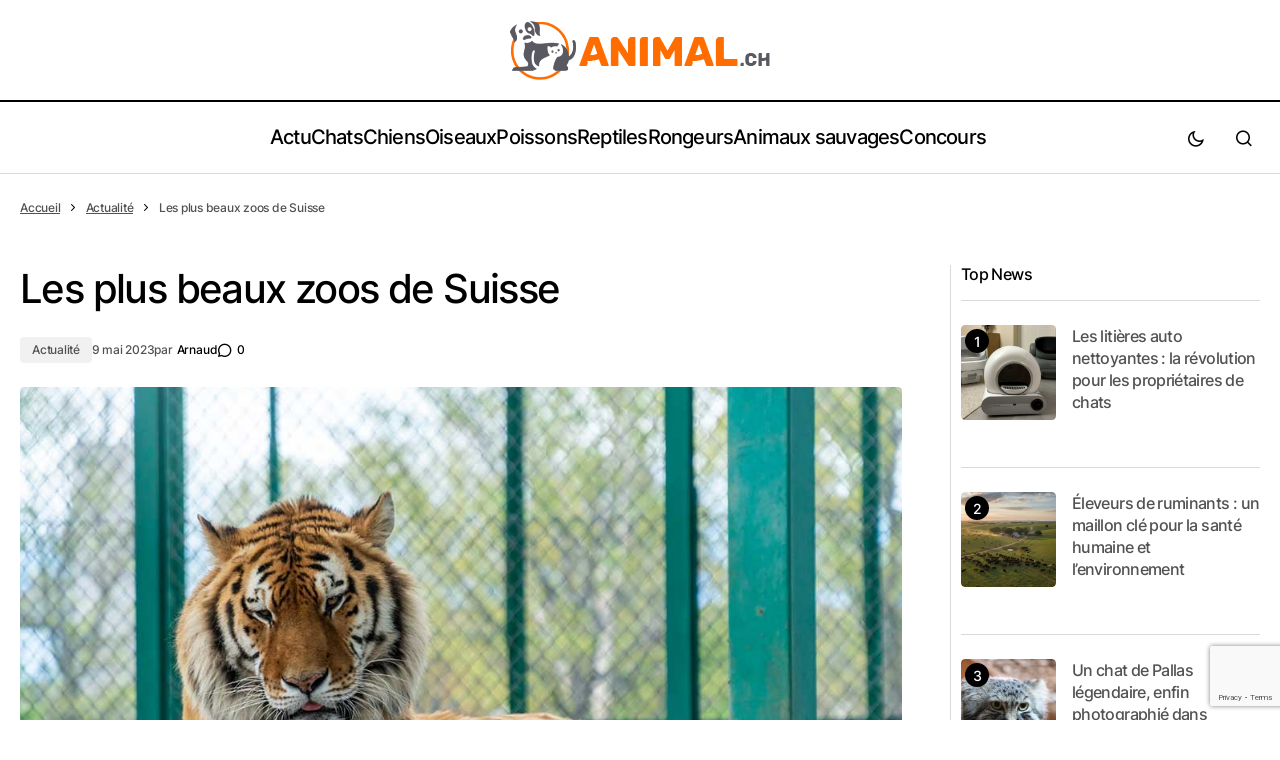

--- FILE ---
content_type: text/html; charset=UTF-8
request_url: https://www.animal.ch/les-plus-beaux-zoos-de-suisse/
body_size: 16939
content:

<!DOCTYPE html>
<html lang="fr-FR">
			<head>
<meta name="MobileOptimized" content="width" />
<meta name="HandheldFriendly" content="true" />
<meta name="generator" content="Drupal 11 (https://www.drupal.org)" />

	<meta charset="UTF-8"/>
	<link rel="stylesheet" href="https://www.animal.ch/core/views/43d88819ac/css.css?family=Inter%3A400%2C500%2C700%2C600&amp;subset=latin%2Clatin-ext%2Ccyrillic%2Ccyrillic-ext%2Cvietnamese&amp;display=swap&3" media="all" onload="this.media='all'">
	<link rel="stylesheet" href="https://www.animal.ch/core/views/43d88819ac/design.css?114a0144649a" type="text/css" media="screen"/>
	<meta name="viewport" content="width=device-width,initial-scale=1"/>
	<link rel="author" href="https://www.animal.ch/core/views/43d88819ac/humans.txt"/>
	<link rel="profile" href="http://gmpg.org/xfn/11"/>

	<meta name="publisher" content="Animal.ch">


		<script>!function(e,c){e[c]=e[c]+(e[c]&&" ")+"quform-js"}(document.documentElement,"className");</script><title>Les plus beaux zoos de Suisse</title>
<meta name="dc.title" content="Les plus beaux zoos de Suisse">
<meta name="dc.description" content="Les zoos sont des parcs où des animaux sont présentés au public pour leur observation et leur divertissement. Les zoos ont une longue histoire, remontant aux jardins zoologiques royaux du XVIe siècle, où les animaux exotiques étaient gardés comme symboles de la richesse et du pouvoir. Si vous souhaitez en…">
<meta name="dc.relation" content="https://www.animal.ch/les-plus-beaux-zoos-de-suisse/">
<meta name="dc.source" content="https://www.animal.ch/">
<meta name="dc.language" content="fr_FR">
<meta name="description" content="Les zoos sont des parcs où des animaux sont présentés au public pour leur observation et leur divertissement. Les zoos ont une longue histoire, remontant aux jardins zoologiques royaux du XVIe siècle, où les animaux exotiques étaient gardés comme symboles de la richesse et du pouvoir. Si vous souhaitez en…">
<meta name="robots" content="index, follow, max-snippet:-1, max-image-preview:large, max-video-preview:-1">
<link rel="canonical" href="https://www.animal.ch/les-plus-beaux-zoos-de-suisse/">
<meta property="og:url" content="https://www.animal.ch/les-plus-beaux-zoos-de-suisse/">
<meta property="og:site_name" content="Animal.ch">
<meta property="og:locale" content="fr_FR">
<meta property="og:type" content="article">
<meta property="article:author" content="">
<meta property="article:publisher" content="">
<meta property="article:section" content="Actualité">
<meta property="og:title" content="Les plus beaux zoos de Suisse">
<meta property="og:description" content="Les zoos sont des parcs où des animaux sont présentés au public pour leur observation et leur divertissement. Les zoos ont une longue histoire, remontant aux jardins zoologiques royaux du XVIe siècle, où les animaux exotiques étaient gardés comme symboles de la richesse et du pouvoir. Si vous souhaitez en…">
<meta property="og:image" content="https://www.animal.ch/storage/2023/05/zoos-suisse.jpg">
<meta property="og:image:secure_url" content="https://www.animal.ch/storage/2023/05/zoos-suisse.jpg">
<meta property="og:image:width" content="1100">
<meta property="og:image:height" content="733">
<meta property="og:image:alt" content="zoos Suisse">
<meta property="fb:pages" content="">
<meta property="fb:admins" content="">
<meta property="fb:app_id" content="">
<meta name="twitter:card" content="summary">
<meta name="twitter:site" content="">
<meta name="twitter:creator" content="">
<meta name="twitter:title" content="Les plus beaux zoos de Suisse">
<meta name="twitter:description" content="Les zoos sont des parcs où des animaux sont présentés au public pour leur observation et leur divertissement. Les zoos ont une longue histoire, remontant aux jardins zoologiques royaux du XVIe siècle, où les animaux exotiques étaient gardés comme symboles de la richesse et du pouvoir. Si vous souhaitez en…">
<meta name="twitter:image" content="https://www.animal.ch/storage/2023/05/zoos-suisse.jpg">
<link rel='dns-prefetch' href='//cdn.gravitec.net' />
<link rel="alternate" type="application/rss+xml" title="Animal.ch &raquo; Flux" href="https://www.animal.ch/feed/" />
<link rel="alternate" type="application/rss+xml" title="Animal.ch &raquo; Flux des commentaires" href="https://www.animal.ch/comments/feed/" />
<script type="text/javascript" id="wpp-js" src="https://www.animal.ch/core/modules/4c8108552e/assets/js/wpp.min.js?rnd=41797" data-sampling="0" data-sampling-rate="100" data-api-url="https://www.animal.ch/wp-json/wordpress-popular-posts" data-post-id="15512" data-token="7d186eb5ae" data-lang="0" data-debug="0"></script>
<link rel="alternate" title="oEmbed (JSON)" type="application/json+oembed" href="https://www.animal.ch/wp-json/oembed/1.0/embed?url=https%3A%2F%2Fwww.animal.ch%2Fles-plus-beaux-zoos-de-suisse%2F" />
<link rel="alternate" title="oEmbed (XML)" type="text/xml+oembed" href="https://www.animal.ch/wp-json/oembed/1.0/embed?url=https%3A%2F%2Fwww.animal.ch%2Fles-plus-beaux-zoos-de-suisse%2F&#038;format=xml" />
<style id='wp-img-auto-sizes-contain-inline-css' type='text/css'>
img:is([sizes=auto i],[sizes^="auto," i]){contain-intrinsic-size:3000px 1500px}

</style>
<style id='wp-emoji-styles-inline-css' type='text/css'>

	img.wp-smiley, img.emoji {
		display: inline !important;
		border: none !important;
		box-shadow: none !important;
		height: 1em !important;
		width: 1em !important;
		margin: 0 0.07em !important;
		vertical-align: -0.1em !important;
		background: none !important;
		padding: 0 !important;
	}

</style>
<link rel='stylesheet' id='authors-list-css-css' href='https://www.animal.ch/core/modules/49b7f2cec6/backend/assets/css/front.css?rnd=41797' type='text/css' media='all' />
<link rel='stylesheet' id='jquery-ui-css-css' href='https://www.animal.ch/core/modules/49b7f2cec6/backend/assets/css/jquery-ui.css?rnd=41797' type='text/css' media='all' />
<link rel='stylesheet' id='contact-form-7-css' href='https://www.animal.ch/core/modules/8516d2654f/includes/css/styles.css?rnd=41797' type='text/css' media='all' />
<link rel='stylesheet' id='cf7-extension-front-syle-css' href='https://www.animal.ch/core/modules/4cc13a3d9f/assets/css/cf7-extension-front-style.css?rnd=41797' type='text/css' media='all' />
<link rel='stylesheet' id='gn-frontend-gnfollow-style-css' href='https://www.animal.ch/core/modules/50bbf7407b/assets/css/gn-frontend-gnfollow.min.css?rnd=41797' type='text/css' media='all' />
<link rel='stylesheet' id='quform-css' href='https://www.animal.ch/core/modules/fef0575a8e/cache/quform.css?rnd=41797' type='text/css' media='all' />
<link rel='stylesheet' id='ez-toc-css' href='https://www.animal.ch/core/modules/easy-table-of-contents/assets/css/screen.min.css?rnd=41797' type='text/css' media='all' />
<style id='ez-toc-inline-css' type='text/css'>
div#ez-toc-container .ez-toc-title {font-size: 120%;}div#ez-toc-container .ez-toc-title {font-weight: 500;}div#ez-toc-container ul li , div#ez-toc-container ul li a {font-size: 95%;}div#ez-toc-container ul li , div#ez-toc-container ul li a {font-weight: 500;}div#ez-toc-container nav ul ul li {font-size: 90%;}div#ez-toc-container {background: #fcfcfc;border: 1px solid #ddd;}div#ez-toc-container p.ez-toc-title , #ez-toc-container .ez_toc_custom_title_icon , #ez-toc-container .ez_toc_custom_toc_icon {color: #4f4f4f;}div#ez-toc-container ul.ez-toc-list a {color: #dd9933;}div#ez-toc-container ul.ez-toc-list a:hover {color: #e56f34;}div#ez-toc-container ul.ez-toc-list a:visited {color: #e5c834;}.ez-toc-counter nav ul li a::before {color: ;}.ez-toc-box-title {font-weight: bold; margin-bottom: 10px; text-align: center; text-transform: uppercase; letter-spacing: 1px; color: #666; padding-bottom: 5px;position:absolute;top:-4%;left:5%;background-color: inherit;transition: top 0.3s ease;}.ez-toc-box-title.toc-closed {top:-25%;}
.ez-toc-container-direction {direction: ltr;}.ez-toc-counter ul {direction: ltr;counter-reset: item ;}.ez-toc-counter nav ul li a::before {content: counter(item, square) '  ';margin-right: .2em; counter-increment: item;flex-grow: 0;flex-shrink: 0;float: left; }.ez-toc-widget-direction {direction: ltr;}.ez-toc-widget-container ul {direction: ltr;counter-reset: item ;}.ez-toc-widget-container nav ul li a::before {content: counter(item, square) '  ';margin-right: .2em; counter-increment: item;flex-grow: 0;flex-shrink: 0;float: left; }

</style>
<link rel='stylesheet' id='wordpress-popular-posts-css-css' href='https://www.animal.ch/core/modules/4c8108552e/assets/css/wpp.css?rnd=41797' type='text/css' media='all' />
<script type="text/javascript" src="https://www.animal.ch/lib/js/jquery/jquery.min.js?rnd=41797" id="jquery-core-js"></script>
<script type="text/javascript" src="https://www.animal.ch/lib/js/jquery/jquery-migrate.min.js?rnd=41797" id="jquery-migrate-js"></script>
<script type="text/javascript" src="https://cdn.gravitec.net/storage/08acf43b54e12a1a808e751513c1a606/client.js?service=wp&amp;wpath=https%3A%2F%2Fwww.animal.ch%2Fwp-content%2Fplugins%2Fgravitec-net-web-push-notifications%2F%2Fsdk_files%2Fsw.php&amp;ver=2.9.18" id="gravitecnet-js"></script>
<link rel='shortlink' href='https://www.animal.ch/?p=15512' />
<script>
  window.FAST_CMP_OPTIONS = {
    publisherName: 'Animal.ch',
    domainUid: '2133a6ef-3a9b-5866-8350-858c4f878827',
    countryCode: 'CH',
    policyUrl: 'https://www.animal.ch/informations-legales/',
    displaySynchronous: false,
    customOpener: false,
    bootstrap: { excludedIABVendors: [], excludedGoogleVendors: [] },
    translations: {
      fr: {
        buttons: {
          accept: 'Fermer et Accepter',
        }
      },
    },
    publisherLogo: function(c) {
      return c.createElement("img", {
        style: "height: 35px; transform: scale(1.5);",
        src: "https://www.animal.ch/storage/2021/12/logo_animal-ch_272x90.png",
      })
    },
  };

  (function(){var e={617:function(e){window.FAST_CMP_T0=Date.now();window.FAST_CMP_QUEUE={};window.FAST_CMP_QUEUE_ID=0;function a(){var e=Array.prototype.slice.call(arguments);if(!e.length)return Object.values(window.FAST_CMP_QUEUE);else if("ping"===e[0]){if("function"===typeof e[2])e[2]({cmpLoaded:false,cmpStatus:"stub",apiVersion:"2.0",cmpId:parseInt("388",10)})}else window.FAST_CMP_QUEUE[window.FAST_CMP_QUEUE_ID++]=e}e.exports={name:"light",handler:a}}};var a={};function t(r){var n=a[r];if(void 0!==n)return n.exports;var i=a[r]={exports:{}};e[r](i,i.exports,t);return i.exports}var r={};!function(){var e=t(617);var a="__tcfapiLocator";var r=window;var n=r;var i;function o(){var e=r.document;var t=!!r.frames[a];if(!t)if(e.body){var n=e.createElement("iframe");n.style.cssText="display:none";n.name=a;e.body.appendChild(n)}else setTimeout(o,5);return!t}function s(e){var a="string"===typeof e.data;var t={};if(a)try{t=JSON.parse(e.data)}catch(e){}else t=e.data;var r="object"===typeof t?t.__tcfapiCall:null;if(r)window.__tcfapi(r.command,r.version,(function(t,n){var i={__tcfapiReturn:{returnValue:t,success:n,callId:r.callId}};if(e&&e.source&&e.source.postMessage)e.source.postMessage(a?JSON.stringify(i):i,"*")}),r.parameter)}while(n){try{if(n.frames[a]){i=n;break}}catch(e){}if(n===r.top)break;n=n.parent}if("custom"!==r.FAST_CMP_HANDLER)if(!i){o();r.__tcfapi=e.handler;r.FAST_CMP_HANDLER=e.name;r.addEventListener("message",s,false)}else{r.__tcfapi=e.handler;r.FAST_CMP_HANDLER=e.name}}()})();
</script>
<script src="https://static.fastcmp.com/fast-cmp-stub.js" async="true" data-no-optimize="1"></script>
<meta name="google-site-verification" content="YVEJjdwGasHTx_nDcQ3ojYE-rNCxE-NwVy-1C81vm-k" />
<style id="fast-cmp-custom-styles">
  #fast-cmp-container {
    height:70%;
    max-height:600px;
    width:100%;
    top:50%;
    right:auto;
    bottom:auto;
    left:50%;
    transform:translate(-50%, -50%);
  }
  
  #fast-cmp-home button {
    padding: 18px 24px;
    border-radius: 30px;
  }

  #fast-cmp-home .fast-cmp-button-secondary {
    background-color: transparent;
    text-decoration: none !important;
  }

  #fast-cmp-home .fast-cmp-button-secondary:not(:disabled):hover {
    background-color: transparent !important;
    color: #c7ccd3 !important;
  }

  #fast-cmp-home .fast-cmp-button-secondary:not(:disabled):active {
    background-color: transparent !important;
    color: #c7ccd3 !important;
  }

  #fast-cmp-home .fast-cmp-navigation-button {
    background-color: transparent !important;
    color: #0071f2 !important;
    box-shadow: inset 0 0 0 1px #0071f2;
  }

  #fast-cmp-home .fast-cmp-navigation-button:not(:disabled):hover {
    color: #0065d9 !important;
    box-shadow: inset 0 0 0 1px #0065d9;
  }

  #fast-cmp-home .fast-cmp-navigation-button:not(:disabled):active {
    color: #005ac1 !important;
    box-shadow: inset 0 0 0 1px #005ac1;
  }

  #fast-cmp-home .fast-cmp-layout-header {
    box-shadow: none;
  }

  #fast-cmp-home .fast-cmp-layout-body {
    padding: 8px 16px 16px;
  }

  #fast-cmp-home .fast-cmp-layout-body h1 {
    font-size:14px;
    font-weight:normal;
    text-align:left;
    margin-bottom:16px;
  }

  #fast-cmp-home .fast-cmp-layout-body h1 strong {
    font-weight:normal;
  }


  #fast-cmp-home .fast-cmp-layout-header > div > h2 {
    font-size:16px;
    color:#000;
  }

  #fast-cmp-home .fast-cmp-layout-wrapper {
    bottom: 76px;
  }

  #fast-cmp-home .fast-cmp-layout-nav {
    height: 76px;
  }

  @media only screen and (max-width: 991px) {
    #fast-cmp-home .fast-cmp-layout-header > div:first-child,
    #fast-cmp-home .fast-cmp-layout-header > div:last-child {
      min-width:44px;
    }

    #fast-cmp-home .fast-cmp-layout-wrapper {
      bottom: 216px;
    }

    #fast-cmp-home .fast-cmp-layout-nav {
      height: 216px;
      padding: 24px 12px 0;
    }

    #fast-cmp-home .fast-cmp-layout-nav > span.fast-cmp-home-custom {
      display: table-header-group;
    }

    #fast-cmp-home .fast-cmp-layout-nav > span.fast-cmp-home-refuse {
      display: table-header-group;
    }

    #fast-cmp-home .fast-cmp-layout-nav > span.fast-cmp-home-accept {
      display: table-footer-group;
    }

    #fast-cmp-home .fast-cmp-layout-nav > span > button {
      margin-bottom: 12px;
    }
  }

  @media only screen and (min-width: 992px) {
    #fast-cmp-container {
      height:470px;
      width:770px;
    }

    #fast-cmp-home .fast-cmp-layout-header > div > h2 {
      font-size:20px;
    }
  }
</style>


<script type="text/javascript">
  window._taboola = window._taboola || [];
  _taboola.push({article:'auto'});
  !function (e, f, u, i) {
    if (!document.getElementById(i)){
      e.async = 1;
      e.src = u;
      e.id = i;
      f.parentNode.insertBefore(e, f);
    }
  }(document.createElement('script'),
  document.getElementsByTagName('script')[0],
  '//cdn.taboola.com/libtrc/multijob-animalch/loader.js',
  'tb_loader_script');
  if(window.performance && typeof window.performance.mark == 'function')
    {window.performance.mark('tbl_ic');}
</script>
<style type="text/css">div[data-actirise-slot="top-content"] {
  display: none;
  margin: 10px auto;
}

@media screen and (max-width: 480px) {
  div[data-actirise-slot="top-content"].device-mobile {
    display: flex !important;
    width: 100%;
    min-height: 380px;
  }
}

@media screen and (min-width: 481px) and (max-width: 769px) {
  div[data-actirise-slot="top-content"].device-tablet {
    display: flex !important;
    width: 100%;
    min-height: 380px;
  }
}

div[data-actirise-slot="top-page"] {
  display: none;
  margin: 10px auto;
}

@media screen and (max-width: 480px) {
  div[data-actirise-slot="top-page"].device-mobile {
    display: flex !important;
    width: 100%;
    min-height: 280px;
  }
}

@media screen and (min-width: 481px) and (max-width: 769px) {
  div[data-actirise-slot="top-page"].device-tablet {
    display: flex !important;
    width: 100%;
    min-height: 280px;
  }
}

</style>

<!-- Google Tag Manager -->
<script>(function(w,d,s,l,i){w[l]=w[l]||[];w[l].push({'gtm.start':
new Date().getTime(),event:'gtm.js'});var f=d.getElementsByTagName(s)[0],
j=d.createElement(s),dl=l!='dataLayer'?'&l='+l:'';j.async=true;j.src=
'https://www.googletagmanager.com/gtm.js?id='+i+dl;f.parentNode.insertBefore(j,f);
})(window,document,'script','dataLayer','GTM-N26BBTDH');</script>
<!-- End Google Tag Manager -->


<meta name="p:domain_verify" content="9cfdcf6f0a8eeff3d551c426599a448c"/>
<script id="xieg6Sie" src="https://cdn.viously.com/js/sdk/boot.js"></script>            <style id="wpp-loading-animation-styles">@-webkit-keyframes bgslide{from{background-position-x:0}to{background-position-x:-200%}}@keyframes bgslide{from{background-position-x:0}to{background-position-x:-200%}}.wpp-widget-block-placeholder,.wpp-shortcode-placeholder{margin:0 auto;width:60px;height:3px;background:#dd3737;background:linear-gradient(90deg,#dd3737 0%,#571313 10%,#dd3737 100%);background-size:200% auto;border-radius:3px;-webkit-animation:bgslide 1s infinite linear;animation:bgslide 1s infinite linear}</style>
            		<script>
			document.documentElement.className = document.documentElement.className.replace('no-js', 'js');
		</script>
				<style>
			.no-js img.lazyload {
				display: none;
			}

			figure.wp-block-image img.lazyloading {
				min-width: 150px;
			}

						.lazyload, .lazyloading {
				opacity: 0;
			}

			.lazyloaded {
				opacity: 1;
				transition: opacity 400ms;
				transition-delay: 0ms;
			}

					</style>
		<link rel="icon" href="https://www.animal.ch/storage/2021/12/favicon-150x150.png" sizes="32x32" />
<link rel="icon" href="https://www.animal.ch/storage/2021/12/favicon.png" sizes="192x192" />
<link rel="apple-touch-icon" href="https://www.animal.ch/storage/2021/12/favicon.png" />
<meta name="msapplication-TileImage" content="https://www.animal.ch/storage/2021/12/favicon.png" />
		<style type="text/css" id="wp-custom-css">
			.sub-menu{
	background:#fff!important;
}		</style>
		<script>
/*! loadCSS rel=preload polyfill. [c]2017 Filament Group, Inc. MIT License */
(function(w){"use strict";if(!w.loadCSS){w.loadCSS=function(){}}
var rp=loadCSS.relpreload={};rp.support=(function(){var ret;try{ret=w.document.createElement("link").relList.supports("preload")}catch(e){ret=!1}
return function(){return ret}})();rp.bindMediaToggle=function(link){var finalMedia=link.media||"all";function enableStylesheet(){link.media=finalMedia}
if(link.addEventListener){link.addEventListener("load",enableStylesheet)}else if(link.attachEvent){link.attachEvent("onload",enableStylesheet)}
setTimeout(function(){link.rel="stylesheet";link.media="only x"});setTimeout(enableStylesheet,3000)};rp.poly=function(){if(rp.support()){return}
var links=w.document.getElementsByTagName("link");for(var i=0;i<links.length;i++){var link=links[i];if(link.rel==="preload"&&link.getAttribute("as")==="style"&&!link.getAttribute("data-loadcss")){link.setAttribute("data-loadcss",!0);rp.bindMediaToggle(link)}}};if(!rp.support()){rp.poly();var run=w.setInterval(rp.poly,500);if(w.addEventListener){w.addEventListener("load",function(){rp.poly();w.clearInterval(run)})}else if(w.attachEvent){w.attachEvent("onload",function(){rp.poly();w.clearInterval(run)})}}
if(typeof exports!=="undefined"){exports.loadCSS=loadCSS}
else{w.loadCSS=loadCSS}}(typeof global!=="undefined"?global:this))
</script>

	
</head>
						<body class="wp-singular post-template-default single single-post postid-15512 single-format-standard wp-theme-themecool" data-scheme='light'>
		


		<div class="cs-offcanvas" data-scheme="dark">
	<div class="cs-offcanvas__header">
		<div class="cs-logo">
			<a class="cs-header__logo cs-logo-default " href="https://www.animal.ch">
									<img data-src="https://www.animal.ch/storage/2021/12/logo_animal-ch_272x90.png" alt="Animal.ch Logo" src="[data-uri]" class="lazyload" />
							</a>
			<a class="cs-header__logo cs-logo-dark " href="https://www.animal.ch">
									<img data-src="https://www.animal.ch/storage/2021/12/logo_animal-ch_272x90.png" alt="Animal.ch Logo" src="[data-uri]" class="lazyload" />
							</a>
		</div>

		<nav class="cs-offcanvas__nav">
			<span class="cs-offcanvas__toggle" role="button" aria-label="Close mobile menu button">
				<i class="cs-icon cs-icon-x"></i>
			</span>
		</nav>

	</div>
	<aside class="cs-offcanvas__sidebar">
		<div class="cs-offcanvas__inner cs-offcanvas__area cs-widget-area">
			<div class="widget widget_nav_menu">
				<div class="menu-primary-container">


					


 <ul id="menu-primary-1" class="cs-header__nav-inner">
            <li class="__li menu-item menu-item-type-taxonomy menu-item-object-category current-post-ancestor current-menu-parent current-post-parent menu-item-has-children menu-item-1449">
            <a class="__a" target="_self" href="https://www.animal.ch/category/actualite/"><span>Actu</span></a>
                            


<ul class="sub-menu cs-sm-position-init" data-scheme="light">
           <li class="__li menu-item menu-item-type-taxonomy menu-item-object-category menu-item-3652">
            <a class="__a" target="_self" href="https://www.animal.ch/category/actualite/abecedaire-des-animaux/"><span>Abécédaire des animaux</span></a>
                    </li>
            <li class="__li menu-item menu-item-type-taxonomy menu-item-object-category menu-item-17773">
            <a class="__a" target="_self" href="https://www.animal.ch/category/actualite/questions-curiosites/"><span>Questions &amp; Curiosités</span></a>
                    </li>
            <li class="__li menu-item menu-item-type-taxonomy menu-item-object-category menu-item-1827">
            <a class="__a" target="_self" href="https://www.animal.ch/category/conseils/"><span>Conseils</span></a>
                    </li>
            <li class="__li menu-item menu-item-type-taxonomy menu-item-object-category menu-item-2281">
            <a class="__a" target="_self" href="https://www.animal.ch/category/zoos-parcs-animaliers/"><span>Zoos & Parcs</span></a>
                    </li>
    </ul>
                    </li>
            <li class="__li menu-item menu-item-type-custom menu-item-object-custom menu-item-home menu-item-has-children menu-item-1425">
            <a class="__a" target="_self" href="https://www.animal.ch/#"><span>Chats</span></a>
                            


<ul class="sub-menu cs-sm-position-init" data-scheme="light">
           <li class="__li menu-item menu-item-type-custom menu-item-object-custom menu-item-1432">
            <a class="__a" target="_self" href="https://www.animal.ch/animaux/chat/"><span>Races de chat</span></a>
                    </li>
            <li class="__li menu-item menu-item-type-taxonomy menu-item-object-category menu-item-1438">
            <a class="__a" target="_self" href="https://www.animal.ch/category/actu-chat/"><span>Actu chat</span></a>
                    </li>
            <li class="__li menu-item menu-item-type-taxonomy menu-item-object-category menu-item-1443">
            <a class="__a" target="_self" href="https://www.animal.ch/category/conseils-pour-les-chats/"><span>Conseils pour les chats</span></a>
                    </li>
            <li class="__li menu-item menu-item-type-taxonomy menu-item-object-category menu-item-6593">
            <a class="__a" target="_self" href="https://www.animal.ch/category/conseils-veterinaire-chats/"><span>Conseils de notre vétérinaire pour les chats</span></a>
                    </li>
            <li class="__li menu-item menu-item-type-taxonomy menu-item-object-category menu-item-1447">
            <a class="__a" target="_self" href="https://www.animal.ch/category/sante-pour-les-chats/"><span>Santé pour les chats</span></a>
                    </li>
    </ul>
                    </li>
            <li class="__li menu-item menu-item-type-custom menu-item-object-custom menu-item-home menu-item-has-children menu-item-1426">
            <a class="__a" target="_self" href="https://www.animal.ch/#"><span>Chiens</span></a>
                            


<ul class="sub-menu cs-sm-position-init" data-scheme="light">
           <li class="__li menu-item menu-item-type-custom menu-item-object-custom menu-item-1433">
            <a class="__a" target="_self" href="https://www.animal.ch/animaux/chien/"><span>Races de chien</span></a>
                    </li>
            <li class="__li menu-item menu-item-type-taxonomy menu-item-object-category menu-item-1439">
            <a class="__a" target="_self" href="https://www.animal.ch/category/actu-chien/"><span>Actu chien</span></a>
                    </li>
            <li class="__li menu-item menu-item-type-taxonomy menu-item-object-category menu-item-6594">
            <a class="__a" target="_self" href="https://www.animal.ch/category/conseils-veterinaire-chien/"><span>Conseils de notre vétérinaire pour les chiens</span></a>
                    </li>
            <li class="__li menu-item menu-item-type-taxonomy menu-item-object-category menu-item-1444">
            <a class="__a" target="_self" href="https://www.animal.ch/category/conseils-pour-les-chiens/"><span>Conseils pour les chiens</span></a>
                    </li>
            <li class="__li menu-item menu-item-type-taxonomy menu-item-object-category menu-item-1448">
            <a class="__a" target="_self" href="https://www.animal.ch/category/sante-pour-les-chiens/"><span>Santé pour les chiens</span></a>
                    </li>
    </ul>
                    </li>
            <li class="__li menu-item menu-item-type-custom menu-item-object-custom menu-item-home menu-item-has-children menu-item-1427">
            <a class="__a" target="_self" href="https://www.animal.ch/#"><span>Oiseaux</span></a>
                            


<ul class="sub-menu cs-sm-position-init" data-scheme="light">
           <li class="__li menu-item menu-item-type-custom menu-item-object-custom menu-item-1434">
            <a class="__a" target="_self" href="https://www.animal.ch/animaux/oiseau/"><span>Espèces d'oiseaux</span></a>
                    </li>
            <li class="__li menu-item menu-item-type-taxonomy menu-item-object-category menu-item-1440">
            <a class="__a" target="_self" href="https://www.animal.ch/category/actu-oiseaux/"><span>Actu oiseaux</span></a>
                    </li>
    </ul>
                    </li>
            <li class="__li menu-item menu-item-type-custom menu-item-object-custom menu-item-home menu-item-has-children menu-item-1428">
            <a class="__a" target="_self" href="https://www.animal.ch/#"><span>Poissons</span></a>
                            


<ul class="sub-menu cs-sm-position-init" data-scheme="light">
           <li class="__li menu-item menu-item-type-custom menu-item-object-custom menu-item-1435">
            <a class="__a" target="_self" href="https://www.animal.ch/animaux/poisson-aquarium/"><span>Poissons d'aquarium</span></a>
                    </li>
            <li class="__li menu-item menu-item-type-taxonomy menu-item-object-category menu-item-1441">
            <a class="__a" target="_self" href="https://www.animal.ch/category/actu-poisson/"><span>Actu poisson</span></a>
                    </li>
    </ul>
                    </li>
            <li class="__li menu-item menu-item-type-custom menu-item-object-custom menu-item-home menu-item-has-children menu-item-1429">
            <a class="__a" target="_self" href="https://www.animal.ch/#"><span>Reptiles</span></a>
                            


<ul class="sub-menu cs-sm-position-init" data-scheme="light">
           <li class="__li menu-item menu-item-type-custom menu-item-object-custom menu-item-1436">
            <a class="__a" target="_self" href="https://www.animal.ch/animaux/reptile/"><span>Espèces de reptiles</span></a>
                    </li>
            <li class="__li menu-item menu-item-type-taxonomy menu-item-object-category menu-item-1445">
            <a class="__a" target="_self" href="https://www.animal.ch/category/conseils-pour-les-reptiles/"><span>Conseils pour les reptiles</span></a>
                    </li>
    </ul>
                    </li>
            <li class="__li menu-item menu-item-type-custom menu-item-object-custom menu-item-home menu-item-has-children menu-item-1430">
            <a class="__a" target="_self" href="https://www.animal.ch/#"><span>Rongeurs</span></a>
                            


<ul class="sub-menu cs-sm-position-init" data-scheme="light">
           <li class="__li menu-item menu-item-type-custom menu-item-object-custom menu-item-1437">
            <a class="__a" target="_self" href="https://www.animal.ch/animaux/rongeur/"><span>Espèces de rongeurs</span></a>
                    </li>
            <li class="__li menu-item menu-item-type-taxonomy menu-item-object-category menu-item-1442">
            <a class="__a" target="_self" href="https://www.animal.ch/category/actu-rongeur/"><span>Actu rongeur</span></a>
                    </li>
            <li class="__li menu-item menu-item-type-taxonomy menu-item-object-category menu-item-1446">
            <a class="__a" target="_self" href="https://www.animal.ch/category/conseils-pour-les-rongeurs/"><span>Conseils pour les rongeurs</span></a>
                    </li>
    </ul>
                    </li>
            <li class="__li menu-item menu-item-type-custom menu-item-object-custom menu-item-has-children menu-item-15984">
            <a class="__a" target="_self" href="#"><span>Animaux sauvages</span></a>
                            


<ul class="sub-menu cs-sm-position-init" data-scheme="light">
           <li class="__li menu-item menu-item-type-custom menu-item-object-custom menu-item-15985">
            <a class="__a" target="_self" href="https://www.animal.ch/animaux/animaux-sauvages-europeens/"><span>Animaux sauvages européens</span></a>
                    </li>
            <li class="__li menu-item menu-item-type-taxonomy menu-item-object-category menu-item-17704">
            <a class="__a" target="_self" href="https://www.animal.ch/category/animaux-sauvages/actu-animaux-sauvages/"><span>Actualité animaux sauvages</span></a>
                    </li>
    </ul>
                    </li>
            <li class="__li menu-item menu-item-type-custom menu-item-object-custom menu-item-6869">
            <a class="__a" target="_self" href="https://www.animal.ch/concours/jeu-concours-gagnez-une-carte-cadeau-maxi-zoo/"><span>Concours</span></a>
                    </li>
    </ul>


				</div>
			</div>


			<div class="cs-offcanvas__bottombar">
				<div class="cs-social"></div>
				<span class="cs-site-scheme-toggle cs-offcanvas__scheme-toggle" role="button" aria-label="Scheme Toggle">
					<span class="cs-header__scheme-toggle-icons">
						<i class="cs-header__scheme-toggle-icon cs-icon cs-icon-light-mode"></i>
						<i class="cs-header__scheme-toggle-icon cs-icon cs-icon-dark-mode"></i>
					</span>
				</span>
			</div>
		</div>
	</aside>
</div>

		<div class="cs-wrapper">
			<div class="cs-site-overlay"></div>

			<div id="page" class="cs-site">
				<div
					class="cs-site-inner">
					<!-- Header Topbar -->

					<div class="cs-header-before"></div>

					<!-- Header -->
					<header class="cs-header cs-header-stretch">
	<div class="cs-header__inner cs-header__inner-desktop cs-header__inner-logo">
		<div class="cs-header__col cs-col-center">
								<div class="cs-logo cs-logo-desktop">
										<a href="https://www.animal.ch">
													<img class="cs-header__logo cs-logo-default lazyload" data-src="https://www.animal.ch/storage/2021/12/logo_animal-ch_272x90.png" alt="Animal.ch" src="[data-uri]" />
						
													<img class="cs-header__logo cs-logo-dark lazyload" data-src="https://www.animal.ch/storage/2021/12/logo_animal-ch_272x90.png" src="[data-uri]" />
						
											</a>
									</div>
					</div>
	</div>

	<div class="cs-header-container">
		<div class="cs-header__inner cs-header__inner-desktop">
			<div class="cs-header__col cs-col-left"></div>
			<div class="cs-header__col cs-col-center">
				<nav id="nav-main" class="nav-main cs-header__nav">
					


 <ul id="menu-primary-1" class="cs-header__nav-inner">
            <li class="__li menu-item menu-item-type-taxonomy menu-item-object-category current-post-ancestor current-menu-parent current-post-parent menu-item-has-children menu-item-1449">
            <a class="__a" target="_self" href="https://www.animal.ch/category/actualite/"><span>Actu</span></a>
                            


<ul class="sub-menu cs-sm-position-init" data-scheme="light">
           <li class="__li menu-item menu-item-type-taxonomy menu-item-object-category menu-item-3652">
            <a class="__a" target="_self" href="https://www.animal.ch/category/actualite/abecedaire-des-animaux/"><span>Abécédaire des animaux</span></a>
                    </li>
            <li class="__li menu-item menu-item-type-taxonomy menu-item-object-category menu-item-17773">
            <a class="__a" target="_self" href="https://www.animal.ch/category/actualite/questions-curiosites/"><span>Questions &amp; Curiosités</span></a>
                    </li>
            <li class="__li menu-item menu-item-type-taxonomy menu-item-object-category menu-item-1827">
            <a class="__a" target="_self" href="https://www.animal.ch/category/conseils/"><span>Conseils</span></a>
                    </li>
            <li class="__li menu-item menu-item-type-taxonomy menu-item-object-category menu-item-2281">
            <a class="__a" target="_self" href="https://www.animal.ch/category/zoos-parcs-animaliers/"><span>Zoos & Parcs</span></a>
                    </li>
    </ul>
                    </li>
            <li class="__li menu-item menu-item-type-custom menu-item-object-custom menu-item-home menu-item-has-children menu-item-1425">
            <a class="__a" target="_self" href="https://www.animal.ch/#"><span>Chats</span></a>
                            


<ul class="sub-menu cs-sm-position-init" data-scheme="light">
           <li class="__li menu-item menu-item-type-custom menu-item-object-custom menu-item-1432">
            <a class="__a" target="_self" href="https://www.animal.ch/animaux/chat/"><span>Races de chat</span></a>
                    </li>
            <li class="__li menu-item menu-item-type-taxonomy menu-item-object-category menu-item-1438">
            <a class="__a" target="_self" href="https://www.animal.ch/category/actu-chat/"><span>Actu chat</span></a>
                    </li>
            <li class="__li menu-item menu-item-type-taxonomy menu-item-object-category menu-item-1443">
            <a class="__a" target="_self" href="https://www.animal.ch/category/conseils-pour-les-chats/"><span>Conseils pour les chats</span></a>
                    </li>
            <li class="__li menu-item menu-item-type-taxonomy menu-item-object-category menu-item-6593">
            <a class="__a" target="_self" href="https://www.animal.ch/category/conseils-veterinaire-chats/"><span>Conseils de notre vétérinaire pour les chats</span></a>
                    </li>
            <li class="__li menu-item menu-item-type-taxonomy menu-item-object-category menu-item-1447">
            <a class="__a" target="_self" href="https://www.animal.ch/category/sante-pour-les-chats/"><span>Santé pour les chats</span></a>
                    </li>
    </ul>
                    </li>
            <li class="__li menu-item menu-item-type-custom menu-item-object-custom menu-item-home menu-item-has-children menu-item-1426">
            <a class="__a" target="_self" href="https://www.animal.ch/#"><span>Chiens</span></a>
                            


<ul class="sub-menu cs-sm-position-init" data-scheme="light">
           <li class="__li menu-item menu-item-type-custom menu-item-object-custom menu-item-1433">
            <a class="__a" target="_self" href="https://www.animal.ch/animaux/chien/"><span>Races de chien</span></a>
                    </li>
            <li class="__li menu-item menu-item-type-taxonomy menu-item-object-category menu-item-1439">
            <a class="__a" target="_self" href="https://www.animal.ch/category/actu-chien/"><span>Actu chien</span></a>
                    </li>
            <li class="__li menu-item menu-item-type-taxonomy menu-item-object-category menu-item-6594">
            <a class="__a" target="_self" href="https://www.animal.ch/category/conseils-veterinaire-chien/"><span>Conseils de notre vétérinaire pour les chiens</span></a>
                    </li>
            <li class="__li menu-item menu-item-type-taxonomy menu-item-object-category menu-item-1444">
            <a class="__a" target="_self" href="https://www.animal.ch/category/conseils-pour-les-chiens/"><span>Conseils pour les chiens</span></a>
                    </li>
            <li class="__li menu-item menu-item-type-taxonomy menu-item-object-category menu-item-1448">
            <a class="__a" target="_self" href="https://www.animal.ch/category/sante-pour-les-chiens/"><span>Santé pour les chiens</span></a>
                    </li>
    </ul>
                    </li>
            <li class="__li menu-item menu-item-type-custom menu-item-object-custom menu-item-home menu-item-has-children menu-item-1427">
            <a class="__a" target="_self" href="https://www.animal.ch/#"><span>Oiseaux</span></a>
                            


<ul class="sub-menu cs-sm-position-init" data-scheme="light">
           <li class="__li menu-item menu-item-type-custom menu-item-object-custom menu-item-1434">
            <a class="__a" target="_self" href="https://www.animal.ch/animaux/oiseau/"><span>Espèces d'oiseaux</span></a>
                    </li>
            <li class="__li menu-item menu-item-type-taxonomy menu-item-object-category menu-item-1440">
            <a class="__a" target="_self" href="https://www.animal.ch/category/actu-oiseaux/"><span>Actu oiseaux</span></a>
                    </li>
    </ul>
                    </li>
            <li class="__li menu-item menu-item-type-custom menu-item-object-custom menu-item-home menu-item-has-children menu-item-1428">
            <a class="__a" target="_self" href="https://www.animal.ch/#"><span>Poissons</span></a>
                            


<ul class="sub-menu cs-sm-position-init" data-scheme="light">
           <li class="__li menu-item menu-item-type-custom menu-item-object-custom menu-item-1435">
            <a class="__a" target="_self" href="https://www.animal.ch/animaux/poisson-aquarium/"><span>Poissons d'aquarium</span></a>
                    </li>
            <li class="__li menu-item menu-item-type-taxonomy menu-item-object-category menu-item-1441">
            <a class="__a" target="_self" href="https://www.animal.ch/category/actu-poisson/"><span>Actu poisson</span></a>
                    </li>
    </ul>
                    </li>
            <li class="__li menu-item menu-item-type-custom menu-item-object-custom menu-item-home menu-item-has-children menu-item-1429">
            <a class="__a" target="_self" href="https://www.animal.ch/#"><span>Reptiles</span></a>
                            


<ul class="sub-menu cs-sm-position-init" data-scheme="light">
           <li class="__li menu-item menu-item-type-custom menu-item-object-custom menu-item-1436">
            <a class="__a" target="_self" href="https://www.animal.ch/animaux/reptile/"><span>Espèces de reptiles</span></a>
                    </li>
            <li class="__li menu-item menu-item-type-taxonomy menu-item-object-category menu-item-1445">
            <a class="__a" target="_self" href="https://www.animal.ch/category/conseils-pour-les-reptiles/"><span>Conseils pour les reptiles</span></a>
                    </li>
    </ul>
                    </li>
            <li class="__li menu-item menu-item-type-custom menu-item-object-custom menu-item-home menu-item-has-children menu-item-1430">
            <a class="__a" target="_self" href="https://www.animal.ch/#"><span>Rongeurs</span></a>
                            


<ul class="sub-menu cs-sm-position-init" data-scheme="light">
           <li class="__li menu-item menu-item-type-custom menu-item-object-custom menu-item-1437">
            <a class="__a" target="_self" href="https://www.animal.ch/animaux/rongeur/"><span>Espèces de rongeurs</span></a>
                    </li>
            <li class="__li menu-item menu-item-type-taxonomy menu-item-object-category menu-item-1442">
            <a class="__a" target="_self" href="https://www.animal.ch/category/actu-rongeur/"><span>Actu rongeur</span></a>
                    </li>
            <li class="__li menu-item menu-item-type-taxonomy menu-item-object-category menu-item-1446">
            <a class="__a" target="_self" href="https://www.animal.ch/category/conseils-pour-les-rongeurs/"><span>Conseils pour les rongeurs</span></a>
                    </li>
    </ul>
                    </li>
            <li class="__li menu-item menu-item-type-custom menu-item-object-custom menu-item-has-children menu-item-15984">
            <a class="__a" target="_self" href="#"><span>Animaux sauvages</span></a>
                            


<ul class="sub-menu cs-sm-position-init" data-scheme="light">
           <li class="__li menu-item menu-item-type-custom menu-item-object-custom menu-item-15985">
            <a class="__a" target="_self" href="https://www.animal.ch/animaux/animaux-sauvages-europeens/"><span>Animaux sauvages européens</span></a>
                    </li>
            <li class="__li menu-item menu-item-type-taxonomy menu-item-object-category menu-item-17704">
            <a class="__a" target="_self" href="https://www.animal.ch/category/animaux-sauvages/actu-animaux-sauvages/"><span>Actualité animaux sauvages</span></a>
                    </li>
    </ul>
                    </li>
            <li class="__li menu-item menu-item-type-custom menu-item-object-custom menu-item-6869">
            <a class="__a" target="_self" href="https://www.animal.ch/concours/jeu-concours-gagnez-une-carte-cadeau-maxi-zoo/"><span>Concours</span></a>
                    </li>
    </ul>
				</nav>
			</div>
			<div class="cs-header__col cs-col-right">
				<span class="cs-site-scheme-toggle cs-header__scheme-toggle" role="button" aria-label="Dark mode toggle button">
					<span class="cs-header__scheme-toggle-icons">
						<i class="cs-header__scheme-toggle-icon cs-icon cs-icon-light-mode"></i>
						<i class="cs-header__scheme-toggle-icon cs-icon cs-icon-dark-mode"></i>
					</span>
				</span>
				<span class="cs-header__search-toggle" role="button" aria-label="Rechercher">
					<i class="cs-icon cs-icon-search"></i>
				</span>
			</div>
		</div>
		<div class="cs-header__inner cs-header__inner-mobile">
			<div class="cs-header__col cs-col-left">
				<span class="cs-header__offcanvas-toggle " role="button" aria-label="Mobile menu button">
					<i class="cs-icon cs-icon-menu1"></i>
				</span>
			</div>
			<div class="cs-header__col cs-col-center">
				<div class="cs-logo">


					<a class="cs-header__logo cs-logo-default " href="https://www.animal.ch">
													<img data-src="https://www.animal.ch/storage/2021/12/logo_animal-ch_272x90.png" alt="Animal.ch Logo" src="[data-uri]" class="lazyload" />
											</a>
					<a class="cs-header__logo cs-logo-dark " href="https://www.animal.ch">
													<img data-src="https://www.animal.ch/storage/2021/12/logo_animal-ch_272x90.png" alt="Animal.ch Logo" src="[data-uri]" class="lazyload" />
											</a>
				</div>
			</div>
			<div class="cs-header__col cs-col-right">
				<span class="cs-header__search-toggle" role="button" aria-label="Rechercher">
					<i class="cs-icon cs-icon-search"></i>
				</span>
			</div>
		</div>
		<div class="cs-search-overlay"></div>
		<div class="cs-search">
			<div class="cs-search__header">
				<span class="cs-search__form-header">Que recherchez-vous&nbsp;?</span>
				<span class="cs-search__close" role="button" aria-label="Close search button">
					<i class="cs-icon cs-icon-x"></i>
				</span>
			</div>
			<div class="cs-search__form-container">
				<form role="search" method="get" class="cs-search__form" action="https://www.animal.ch">
					<div class="cs-search__group">
						<input required class="cs-search__input" type="search" value="" name="s" placeholder="Rechercher" role="searchbox">
						<button class="cs-search__submit" aria-label="Search" type="submit">Rechercher</button>
					</div>
				</form>
			</div>
			<div class="cs-search__content">
				<div class="cs-entry__post-meta">
					<div class="cs-meta-category">
						


 <ul id="menu-primary-1" class="cs-header__nav-inner">
            <li class="__li menu-item menu-item-type-taxonomy menu-item-object-category current-post-ancestor current-menu-parent current-post-parent menu-item-has-children menu-item-1449">
            <a class="__a" target="_self" href="https://www.animal.ch/category/actualite/"><span>Actu</span></a>
                            


<ul class="sub-menu cs-sm-position-init" data-scheme="light">
           <li class="__li menu-item menu-item-type-taxonomy menu-item-object-category menu-item-3652">
            <a class="__a" target="_self" href="https://www.animal.ch/category/actualite/abecedaire-des-animaux/"><span>Abécédaire des animaux</span></a>
                    </li>
            <li class="__li menu-item menu-item-type-taxonomy menu-item-object-category menu-item-17773">
            <a class="__a" target="_self" href="https://www.animal.ch/category/actualite/questions-curiosites/"><span>Questions &amp; Curiosités</span></a>
                    </li>
            <li class="__li menu-item menu-item-type-taxonomy menu-item-object-category menu-item-1827">
            <a class="__a" target="_self" href="https://www.animal.ch/category/conseils/"><span>Conseils</span></a>
                    </li>
            <li class="__li menu-item menu-item-type-taxonomy menu-item-object-category menu-item-2281">
            <a class="__a" target="_self" href="https://www.animal.ch/category/zoos-parcs-animaliers/"><span>Zoos & Parcs</span></a>
                    </li>
    </ul>
                    </li>
            <li class="__li menu-item menu-item-type-custom menu-item-object-custom menu-item-home menu-item-has-children menu-item-1425">
            <a class="__a" target="_self" href="https://www.animal.ch/#"><span>Chats</span></a>
                            


<ul class="sub-menu cs-sm-position-init" data-scheme="light">
           <li class="__li menu-item menu-item-type-custom menu-item-object-custom menu-item-1432">
            <a class="__a" target="_self" href="https://www.animal.ch/animaux/chat/"><span>Races de chat</span></a>
                    </li>
            <li class="__li menu-item menu-item-type-taxonomy menu-item-object-category menu-item-1438">
            <a class="__a" target="_self" href="https://www.animal.ch/category/actu-chat/"><span>Actu chat</span></a>
                    </li>
            <li class="__li menu-item menu-item-type-taxonomy menu-item-object-category menu-item-1443">
            <a class="__a" target="_self" href="https://www.animal.ch/category/conseils-pour-les-chats/"><span>Conseils pour les chats</span></a>
                    </li>
            <li class="__li menu-item menu-item-type-taxonomy menu-item-object-category menu-item-6593">
            <a class="__a" target="_self" href="https://www.animal.ch/category/conseils-veterinaire-chats/"><span>Conseils de notre vétérinaire pour les chats</span></a>
                    </li>
            <li class="__li menu-item menu-item-type-taxonomy menu-item-object-category menu-item-1447">
            <a class="__a" target="_self" href="https://www.animal.ch/category/sante-pour-les-chats/"><span>Santé pour les chats</span></a>
                    </li>
    </ul>
                    </li>
            <li class="__li menu-item menu-item-type-custom menu-item-object-custom menu-item-home menu-item-has-children menu-item-1426">
            <a class="__a" target="_self" href="https://www.animal.ch/#"><span>Chiens</span></a>
                            


<ul class="sub-menu cs-sm-position-init" data-scheme="light">
           <li class="__li menu-item menu-item-type-custom menu-item-object-custom menu-item-1433">
            <a class="__a" target="_self" href="https://www.animal.ch/animaux/chien/"><span>Races de chien</span></a>
                    </li>
            <li class="__li menu-item menu-item-type-taxonomy menu-item-object-category menu-item-1439">
            <a class="__a" target="_self" href="https://www.animal.ch/category/actu-chien/"><span>Actu chien</span></a>
                    </li>
            <li class="__li menu-item menu-item-type-taxonomy menu-item-object-category menu-item-6594">
            <a class="__a" target="_self" href="https://www.animal.ch/category/conseils-veterinaire-chien/"><span>Conseils de notre vétérinaire pour les chiens</span></a>
                    </li>
            <li class="__li menu-item menu-item-type-taxonomy menu-item-object-category menu-item-1444">
            <a class="__a" target="_self" href="https://www.animal.ch/category/conseils-pour-les-chiens/"><span>Conseils pour les chiens</span></a>
                    </li>
            <li class="__li menu-item menu-item-type-taxonomy menu-item-object-category menu-item-1448">
            <a class="__a" target="_self" href="https://www.animal.ch/category/sante-pour-les-chiens/"><span>Santé pour les chiens</span></a>
                    </li>
    </ul>
                    </li>
            <li class="__li menu-item menu-item-type-custom menu-item-object-custom menu-item-home menu-item-has-children menu-item-1427">
            <a class="__a" target="_self" href="https://www.animal.ch/#"><span>Oiseaux</span></a>
                            


<ul class="sub-menu cs-sm-position-init" data-scheme="light">
           <li class="__li menu-item menu-item-type-custom menu-item-object-custom menu-item-1434">
            <a class="__a" target="_self" href="https://www.animal.ch/animaux/oiseau/"><span>Espèces d'oiseaux</span></a>
                    </li>
            <li class="__li menu-item menu-item-type-taxonomy menu-item-object-category menu-item-1440">
            <a class="__a" target="_self" href="https://www.animal.ch/category/actu-oiseaux/"><span>Actu oiseaux</span></a>
                    </li>
    </ul>
                    </li>
            <li class="__li menu-item menu-item-type-custom menu-item-object-custom menu-item-home menu-item-has-children menu-item-1428">
            <a class="__a" target="_self" href="https://www.animal.ch/#"><span>Poissons</span></a>
                            


<ul class="sub-menu cs-sm-position-init" data-scheme="light">
           <li class="__li menu-item menu-item-type-custom menu-item-object-custom menu-item-1435">
            <a class="__a" target="_self" href="https://www.animal.ch/animaux/poisson-aquarium/"><span>Poissons d'aquarium</span></a>
                    </li>
            <li class="__li menu-item menu-item-type-taxonomy menu-item-object-category menu-item-1441">
            <a class="__a" target="_self" href="https://www.animal.ch/category/actu-poisson/"><span>Actu poisson</span></a>
                    </li>
    </ul>
                    </li>
            <li class="__li menu-item menu-item-type-custom menu-item-object-custom menu-item-home menu-item-has-children menu-item-1429">
            <a class="__a" target="_self" href="https://www.animal.ch/#"><span>Reptiles</span></a>
                            


<ul class="sub-menu cs-sm-position-init" data-scheme="light">
           <li class="__li menu-item menu-item-type-custom menu-item-object-custom menu-item-1436">
            <a class="__a" target="_self" href="https://www.animal.ch/animaux/reptile/"><span>Espèces de reptiles</span></a>
                    </li>
            <li class="__li menu-item menu-item-type-taxonomy menu-item-object-category menu-item-1445">
            <a class="__a" target="_self" href="https://www.animal.ch/category/conseils-pour-les-reptiles/"><span>Conseils pour les reptiles</span></a>
                    </li>
    </ul>
                    </li>
            <li class="__li menu-item menu-item-type-custom menu-item-object-custom menu-item-home menu-item-has-children menu-item-1430">
            <a class="__a" target="_self" href="https://www.animal.ch/#"><span>Rongeurs</span></a>
                            


<ul class="sub-menu cs-sm-position-init" data-scheme="light">
           <li class="__li menu-item menu-item-type-custom menu-item-object-custom menu-item-1437">
            <a class="__a" target="_self" href="https://www.animal.ch/animaux/rongeur/"><span>Espèces de rongeurs</span></a>
                    </li>
            <li class="__li menu-item menu-item-type-taxonomy menu-item-object-category menu-item-1442">
            <a class="__a" target="_self" href="https://www.animal.ch/category/actu-rongeur/"><span>Actu rongeur</span></a>
                    </li>
            <li class="__li menu-item menu-item-type-taxonomy menu-item-object-category menu-item-1446">
            <a class="__a" target="_self" href="https://www.animal.ch/category/conseils-pour-les-rongeurs/"><span>Conseils pour les rongeurs</span></a>
                    </li>
    </ul>
                    </li>
            <li class="__li menu-item menu-item-type-custom menu-item-object-custom menu-item-has-children menu-item-15984">
            <a class="__a" target="_self" href="#"><span>Animaux sauvages</span></a>
                            


<ul class="sub-menu cs-sm-position-init" data-scheme="light">
           <li class="__li menu-item menu-item-type-custom menu-item-object-custom menu-item-15985">
            <a class="__a" target="_self" href="https://www.animal.ch/animaux/animaux-sauvages-europeens/"><span>Animaux sauvages européens</span></a>
                    </li>
            <li class="__li menu-item menu-item-type-taxonomy menu-item-object-category menu-item-17704">
            <a class="__a" target="_self" href="https://www.animal.ch/category/animaux-sauvages/actu-animaux-sauvages/"><span>Actualité animaux sauvages</span></a>
                    </li>
    </ul>
                    </li>
            <li class="__li menu-item menu-item-type-custom menu-item-object-custom menu-item-6869">
            <a class="__a" target="_self" href="https://www.animal.ch/concours/jeu-concours-gagnez-une-carte-cadeau-maxi-zoo/"><span>Concours</span></a>
                    </li>
    </ul>
					</div>
				</div>
			</div>
		</div>
	</div>
</header>

					<main id="main" class="cs-site-primary">
						<div class="cs-container">
							<div class="cs-breadcrumbs" id="breadcrumbs">
								<span>
									<span>
										<a href="https://www.animal.ch">Accueil</a>
									</span>
									<span class="cs-separator"></span>
																																						<span>
											<a href="https://www.animal.ch/category/actualite/">Actualité</a>
										</span>
										<span class="cs-separator"></span>
																		<span class="breadcrumb_last" aria-current="page">Les plus beaux zoos de Suisse</span>
								</span>
							</div>
						</div>
						<div class="cs-site-content cs-sidebar-enabled cs-sidebar-right cs-metabar-enabled">
							<div class="cs-container">
								<div id="content" class="cs-main-content">
									<div id="primary" class="cs-content-area">
										<div class="cs-entry__wrap">
											<div
												class="cs-entry__container">
												<!-- Metabar -->
												<div class="cs-entry__metabar">
													
												</div>
												<!-- Entry Content -->
												<div class="cs-entry__content-wrap">
													<div class="cs-entry__header cs-entry__header-standard">
														<div class="cs-entry__header-content">
															<h1 class="cs-entry__title">
																<span>Les plus beaux zoos de Suisse</span>
															</h1>
															
															

															<div class="cs-entry__post-meta">
																<div class="cs-meta-category">
																	<ul class="post-categories">
																																					<li>
																				<a href="https://www.animal.ch/category/actualite/">Actualité</a>
																			</li>
																																			</ul>
																</div>
																<div class="cs-meta-date">9 mai 2023</div>
																<div class="cs-meta-author">
																	<a class="cs-meta-author-link url fn n" href="https://www.animal.ch/writer/administrateur/">
																		<span class="cs-meta-author-by">par</span>
																		<span class="cs-meta-author-name">Arnaud</span>
																	</a>
																</div>
																<div class="cs-meta-comments">
																	<a href="https://www.animal.ch/les-plus-beaux-zoos-de-suisse/#comments" class="comments-link">0</a>
																</div>
															</div>
														</div>
																													<div class="cs-entry__media">
																<figure class="cs-entry__thumbnail">
																	<img data-src="https://www.animal.ch/storage/2023/05/zoos-suisse.jpg" alt="Les plus beaux zoos de Suisse" src="[data-uri]" class="lazyload" />
																</figure>
															</div>
																											</div>
													<div class="entry-content">
														<div class='code-block code-block-1' style='margin: 8px 0; clear: both;'>
<style type="text/css">
div[data-actirise-slot="top-content"] {
  display: none;
  margin: 10px auto;
}
@media screen and (max-width: 480px) {
  div[data-actirise-slot="top-content"].device-mobile {
    display: flex !important;
    width: 100%;
    min-height: 380px;
  }
}
@media screen and (min-width: 481px) and (max-width: 769px) {
  div[data-actirise-slot="top-content"].device-tablet {
    display: flex !important;
    width: 100%;
    min-height: 380px;
  }
}
</style>

<div data-actirise-slot="top-content" class="device-mobile device-tablet ads"></div></div>
<p data-pm-slice="1 1 []">Les zoos sont des parcs où des animaux sont présentés au public pour leur observation et leur divertissement. Les zoos ont une longue histoire, remontant aux jardins zoologiques royaux du XVIe siècle, où les animaux exotiques étaient gardés comme symboles de la richesse et du pouvoir. Si vous souhaitez en savoir plus sur les animaux sauvages des forêts, il existe de nombreuses ressources pour découvrir les espèces que l’on peut rencontrer dans leur habitat naturel, notamment des listes d&rsquo;<a href="https://www.animal.ch/animal-en-s/">animaux commençant par S</a> ou d&rsquo;autres lettres.</p>
<p>Aujourd&rsquo;hui, les zoos modernes ont évolué pour devenir des centres de conservation et de recherche, ainsi que des destinations de loisirs populaires pour les familles. Certains établissements mettent en place des stratégies étonnantes pour protéger leurs pensionnaires, comme on peut le voir dans l&rsquo;article sur <a href="https://www.animal.ch/flamants-roses-aux-toilettes-revelations-sur-techniques-insolites-des-zoos-face-aux-ouragans/">Des flamants roses aux toilettes</a>, qui révèle des techniques insolites utilisées face aux ouragans.</p>
<h2>Découvrez les plus beaux zoos de Suisse</h2>
<p>Les zoos offrent aux visiteurs la possibilité de voir de près des animaux qu&rsquo;ils ne pourraient peut-être pas rencontrer dans leur vie quotidienne. En plus d&rsquo;être divertissant, la visite de zoos en France peut également inspirer les visiteurs à voyager et à découvrir d’autres établissements remarquables à travers l’Europe. Un <a href="https://www.funbooker.com/fr/category/zoo">Zoo</a> peut également jouer un rôle important dans la conservation des espèces en danger, en contribuant à la reproduction et à la réintroduction des animaux dans leur habitat naturel. Les zoos peuvent également aider à sensibiliser le public aux problèmes de conservation et à promouvoir la protection de la biodiversité. Le Zoo de Zurich est l&rsquo;un des plus grands zoos de Suisse et est un incontournable pour les amoureux des animaux. Situé dans la ville de Zurich, ce zoo abrite plus de 4 000 animaux appartenant à environ 380 espèces différentes. Les visiteurs peuvent observer des animaux fascinants tels que des pandas géants, des lions, des tigres, des ours polaires et des éléphants. Le zoo se concentre également sur la conservation de la faune et participe activement à plusieurs projets de protection de l&rsquo;environnement. Le parc animalier et de loisirs de Servion est un autre zoo populaire en Suisse romande. Situé à environ 10 km de Lausanne, ce zoo familial propose une grande variété d&rsquo;animaux. Les visiteurs peuvent observer des lynx, des loups, des cerfs et des chèvres. En plus des animaux, le parc offre également des attractions pour les enfants, telles que des manèges et des aires de jeux. Récemment, l&rsquo;<a href="https://www.animal.ch/2-pantheres-des-neiges-naissent-au-zoo-de-servion/">expérience du zoo de Servion</a> a été marquée par la naissance de deux panthères des neiges, un événement exceptionnel pour la préservation de cette espèce. Le Zoo des Marécottes est un petit zoo niché dans les montagnes du Valais. Le zoo se concentre principalement sur les animaux de montagne et offre aux visiteurs l&rsquo;occasion de voir des animaux tels que des chamois, des bouquetins et des marmottes. Le zoo est situé dans un cadre magnifique, entouré de montagnes, offrant une vue imprenable sur la région. Le Papiliorama de Kerzers est un parc unique en son genre, offrant une expérience immersive avec des papillons tropicaux, des oiseaux et des singes. Situé à environ 25 km de Berne, ce parc est une destination populaire pour les familles. Les visiteurs peuvent se promener dans des serres où des papillons de toutes les couleurs volent librement autour d&rsquo;eux. Le parc abrite également une grande variété d&rsquo;oiseaux exotiques et de singes. Le Zoo de Bâle est l&rsquo;un des plus anciens et des plus grands zoos de Suisse. Le zoo, fondé en 1874, abrite plus de 6 000 animaux de 600 espèces différentes. Les visiteurs peuvent observer des animaux fascinants tels que des gorilles, des tigres, des lions et des éléphants. Le zoo est également impliqué dans des projets de conservation à l&rsquo;étranger, notamment en Afrique et en Asie. À ce titre, la <a href="https://www.animal.ch/decouvrez-les-naissances-exceptionnelles-despeces-rares-au-jardin-zoologique-national-de-rabat/">conservation des espèces menacées</a> est au cœur des missions de nombreux établissements, comme en témoignent les naissances exceptionnelles d’espèces rares dans certains zoos. Enfin, le Zoo du Bois du Petit-Château est un petit zoo situé à la frontière franco-suisse, à La Chaux-de-Fonds. Bien que le zoo soit petit, il propose une variété d&rsquo;animaux fascinants tels que des lynx, des cerfs, des renards, des chouettes et des aigles. Le zoo offre également une aire de jeux pour les enfants. Les zoos en Suisse romande offrent une variété d&rsquo;expériences uniques pour les amoureux des animaux et les familles. De Zurich à La Chaux-de-Fonds, il y a de nombreux zoos à explorer, chacun offrant une perspective différente sur la faune et la conservation. Par ailleurs, l’adoption de chats en Suisse reste très populaire, montrant l’attachement des Suisses aux animaux, qu’ils soient domestiques ou sauvages. Pour les curieux, il existe aussi des listes d&rsquo;<a href="https://www.animal.ch/animal-en-x-les-animaux-commencant-par-la-lettre-x/">animaux commençant par X</a>, permettant de découvrir des espèces parfois méconnues.</p>
<!-- CONTENT END 2 -->


													</div>
													<!-- Entry Footer -->
													<div class="cs-entry__footer">
														<div class="cs-entry__footer-inner">
															<div class="cs-entry__footer-col cs-col-left">
															</div>	
															<div class="cs-social cs-entry__footer-col cs-col-right">
																<a href="https://www.facebook.com/sharer/sharer.php?u=https://www.animal.ch/les-plus-beaux-zoos-de-suisse/" target="_blank" class="cs-social__link">
																	<img data-src="https://www.animal.ch/core/views/43d88819ac/assets/icons/facebook.png" alt="Partager sur Facebook" src="[data-uri]" class="lazyload">
																</a>
																<a href="https://api.whatsapp.com/send?text=https://www.animal.ch/les-plus-beaux-zoos-de-suisse/" target="_blank" class="cs-social__link">
																	<img data-src="https://www.animal.ch/core/views/43d88819ac/assets/icons/whatsapp.png" alt="Partager sur WhatsApp" src="[data-uri]" class="lazyload">
																</a>
																<a href="https://x.com/share?url=https://www.animal.ch/les-plus-beaux-zoos-de-suisse/" target="_blank" class="cs-social__link">
																	<img data-src="https://www.animal.ch/core/views/43d88819ac/assets/icons/twitter.png" alt="Partager sur X.com" src="[data-uri]" class="lazyload">
																</a>
																<a href="https://t.me/share/url?url=https://www.animal.ch/les-plus-beaux-zoos-de-suisse/" target="_blank" class="cs-social__link">
																	<img data-src="https://www.animal.ch/core/views/43d88819ac/assets/icons/telegram.png" alt="Partager sur Telegram" src="[data-uri]" class="lazyload">
																</a>
																<a href="#" class="cs-social__link" onclick="copyToClipboard('https://www.animal.ch/les-plus-beaux-zoos-de-suisse/'); return false;">
																	<img data-src="https://www.animal.ch/core/views/43d88819ac/assets/icons/link.png" alt="Copier le lien" src="[data-uri]" class="lazyload">
																</a>
															</div>
														</div>
													</div>



                                            <h4>À propos de l'auteur :</h4>

                                            <div class="cs-author-info">
                                                
                                                <div class="author-avatar">
                                                    <img data-src="https://secure.gravatar.com/avatar/7304b06aaa632b8e7c658e81931b906d32e13105af46ad4620a3f35ddd42ced4?s=96&d=mm&r=g" alt="Arnaud" src="[data-uri]" class="lazyload">
                                                </div>
                                                <div class="author-details">
                                                    <h5><a href="https://www.animal.ch/writer/administrateur/">Arnaud </a></h5>
                                                    <div class="author-social" style="margin: 10px 0;">
                                                                                                                                                                                                                                                                                                                                                                                                                                                                                                                                                                                                                                                                                                                                                                                                                                                                                                                                                                                                                                                                                                                                                                                                                                                                                                                                                                                                                                        </div>

                                                    <div class="author-bio">
                                                        <p class="bio-short"></p>
                                                        <p class="bio-full"></p>
                                                        <button class="read-more-toggle">Lire la suite</button>
                                                    </div>
                                                    
                                                    

                                                    <script>
                                                    document.addEventListener('DOMContentLoaded', function() {
                                                        const readMoreButtons = document.querySelectorAll('.read-more-toggle');
                                                    
                                                        readMoreButtons.forEach(function(button) {
                                                            button.addEventListener('click', function() {
                                                                const bioFull = this.previousElementSibling;
                                                                const bioShort = bioFull.previousElementSibling;
                                                    
                                                                if (bioFull.style.display === 'block') {
                                                                    bioFull.style.display = 'none';
                                                                    bioShort.style.display = '-webkit-box';
                                                                    this.textContent = 'Lire la suite';
                                                                } else {
                                                                    bioFull.style.display = 'block';
                                                                    bioShort.style.display = 'none';
                                                                    this.textContent = 'Réduire';
                                                                }
                                                            });
                                                        });
                                                    });
                                                    </script>


                                                </div>
                                                </div>

													<!-- Subscribe Section -->
													<!-- include 'partials/subscribe.twig' %} -->
													<!-- Comments -->
														<div class="cs-entry__comments" id="comments"> 
													</div>
													<!-- Previous and Next Posts -->

												</div>
											</div>
										</div>
									</div>
									<!-- Sidebar -->
									<aside id="secondary" class="cs-widget-area cs-sidebar__area">
	<div class="cs-sidebar__inner">
		<div class="wpp-shortcode"><script type="application/json" data-id="wpp-shortcode-inline-js">{"title":"","limit":"10","offset":0,"range":"daily","time_quantity":24,"time_unit":"hour","freshness":false,"order_by":"views","post_type":"post","pid":"","exclude":"","cat":"","taxonomy":"category","term_id":"","author":"","shorten_title":{"active":false,"length":0,"words":false},"post-excerpt":{"active":false,"length":0,"keep_format":false,"words":false},"thumbnail":{"active":true,"build":"manual","width":"300","height":"300"},"rating":false,"stats_tag":{"comment_count":false,"views":true,"author":false,"date":{"active":false,"format":"F j, Y"},"category":false,"taxonomy":{"active":false,"name":"category"}},"markup":{"custom_html":true,"wpp-start":"<div class=\"wp-block-group__inner-container is-layout-flow wp-block-group-is-layout-flow\"><h2 class=\"wp-block-heading\">Top News<\/h2><ul class=\"wp-block-latest-posts__list is-style-cs-numbered-layout wp-block-latest-posts\">","wpp-end":"<\/ul><\/div>","title-start":"<h2>","title-end":"<\/h2>","post-html":"<li><div class=\"wp-block-latest-posts__featured-image alignright\">{thumb}<\/div><p>{title}<\/p><p><a href=\"#\">{category}<\/a><\/p><\/li>"},"theme":{"name":""}}</script><div class="wpp-shortcode-placeholder"></div></div>
	</div>
</aside>
								</div>
							</div>
						</div>
					</main>
					<!-- Footer -->
					<footer class="cs-footer">
	<div class="cs-footer__item cs-footer__item-top-bar">
		<div class="cs-container">
			<div class="cs-footer__item-inner">
				<div class="cs-footer__col cs-col-left">
					<div class="cs-logo">
															<img data-src="https://www.animal.ch/storage/2021/12/logo_animal-ch_272x90.png" alt="Animal.ch Logo" src="[data-uri]" class="lazyload" />
													
					</div>
					<div class="cs-footer__description">
																	</div>
				</div>

				<div class="cs-footer__col cs-col-center">
					<div class="cs-footer-columns__nav-menu">
							<ul id="menu-footer-1" class="cs-footer-columns__nav ">
					<li class="menu-item menu-item-type-post_type menu-item-object-page menu-item-1457">
				<a target="_self" href="https://www.animal.ch/contact/">
					<span>
						<span>Contact</span>
					</span>
				</a>

			</li>
					<li class="menu-item menu-item-type-post_type menu-item-object-page menu-item-1458">
				<a target="_self" href="https://www.animal.ch/informations-legales/">
					<span>
						<span>Informations Légales</span>
					</span>
				</a>

			</li>
					<li class="menu-item menu-item-type-post_type menu-item-object-page menu-item-1459">
				<a target="_self" href="https://www.animal.ch/equipe/">
					<span>
						<span>L’équipe de rédaction</span>
					</span>
				</a>

			</li>
					<li class="menu-item menu-item-type-post_type menu-item-object-page menu-item-6807">
				<a target="_self" href="https://www.animal.ch/plan-du-site/">
					<span>
						<span>Plan du site</span>
					</span>
				</a>

			</li>
			</ul>
					</div>
				</div>

				<div
					class="cs-footer__col cs-col-right">
					<!--<div class="cs-subscribe"><div class="cs-subscribe__content"></div></div>-->
					<div class="cs-footer__follow">
						<div class="cs-footer__follow-heading">
							Nous suivre
						</div>
						<div class="cs-footer__follow-content">
							<div class="cs-social">

																									<a href="https://www.facebook.com/www.animal.ch" target="_blank" class="cs-social__link"><img data-src="https://www.animal.ch/core/views/43d88819ac/assets/icons/facebook.png" alt="Facebook" src="[data-uri]" class="lazyload" /></a>
								
																
																
																
																
																
																																

							</div>
						</div>
					</div>
				</div>
			</div>
		</div>
	</div>

	<div class="cs-footer__item cs-footer__item-bottom-bar">
		<div class="cs-container">
			<div class="cs-footer__item-inner">
				<div class="cs-footer__col cs-col-left">
					<div class="cs-footer__nav-menu">
							<ul id="menu-footer-2" class="cs-footer__nav ">
			</ul>
					</div>
				</div>

				<div class="cs-footer__col cs-col-right">
					<div class="cs-footer__copyright">

						©Animal.ch. Tous droits réservés
						2026.

					</div>
				</div>
			</div>
		</div>
	</div>

</footer>


<script id="csco-scripts-js-extra">
	var csLocalize = {
"siteSchemeMode": "system",
"siteSchemeToogle": "1"
};
;
</script>
<script src="https://www.animal.ch/core/views/43d88819ac/assets/js/scripts.js?13545"></script>


				</div>
			</div>
			<!-- Scroll to Top Button -->
			<button class="cs-scroll-top" role="button" aria-label="Scroll to top button">
				<i class="cs-icon cs-icon-chevron-up"></i>
				<div class="cs-scroll-top-border">
					<svg width="52" height="52" viewbox="0 0 52 52">
						<path d="M26,2 a24,24 0 0,1 0,48 a24,24 0 0,1 0,-48" style="stroke-width: 2; fill: none;"></path>
					</svg>
				</div>
				<div class="cs-scroll-top-progress">
					<svg width="52" height="52" viewbox="0 0 52 52">
						<path d="M26,2 a24,24 0 0,1 0,48 a24,24 0 0,1 0,-48" style="stroke-width: 2; fill: none;"></path>
					</svg>
				</div>
			</button>
		</div>

		<script type="speculationrules">
{"prefetch":[{"source":"document","where":{"and":[{"href_matches":"/*"},{"not":{"href_matches":["https://www.animal.ch/storage/*","https://www.animal.ch/core/*","https://www.animal.ch/core/modules/*","https://www.animal.ch/core/views/43d88819ac/*","/*\\?(.+)"]}},{"not":{"selector_matches":"a[rel~=\"nofollow\"]"}},{"not":{"selector_matches":".no-prefetch, .no-prefetch a"}}]},"eagerness":"conservative"}]}
</script>
<!-- Google Tag Manager (noscript) -->
<noscript><iframe src="https://www.googletagmanager.com/ns.html?id=GTM-N26BBTDH"
height="0" width="0" style="display:none;visibility:hidden"></iframe></noscript>
<!-- End Google Tag Manager (noscript) --><script type="text/javascript" src="https://www.animal.ch/core/modules/849e73d1b1/assets/js/form.min.js?rnd=41797" id="mailster-form-js"></script>
<script type="text/javascript" src="https://www.animal.ch/lib/js/jquery/ui/core.min.js?rnd=41797" id="jquery-ui-core-js"></script>
<script type="text/javascript" src="https://www.animal.ch/lib/js/jquery/ui/mouse.min.js?rnd=41797" id="jquery-ui-mouse-js"></script>
<script type="text/javascript" src="https://www.animal.ch/lib/js/jquery/ui/slider.min.js?rnd=41797" id="jquery-ui-slider-js"></script>
<script type="text/javascript" id="authors-list-js-js-extra">
/* <![CDATA[ */
var authorsListAjaxSearch = {"ajaxurl":"https://www.animal.ch/ajax-call","nonce":"a463c6c1d7"};
/* ]]> */
</script>
<script type="text/javascript" src="https://www.animal.ch/core/modules/49b7f2cec6/backend/assets/js/front.js?rnd=41797" id="authors-list-js-js"></script>
<script type="text/javascript" src="https://www.animal.ch/lib/js/dist/hooks.min.js?rnd=41797" id="wp-hooks-js"></script>
<script type="text/javascript" src="https://www.animal.ch/lib/js/dist/i18n.min.js?rnd=41797" id="wp-i18n-js"></script>
<script type="text/javascript" id="wp-i18n-js-after">
/* <![CDATA[ */
wp.i18n.setLocaleData( { 'text direction\u0004ltr': [ 'ltr' ] } );
/* ]]> */
</script>
<script type="text/javascript" src="https://www.animal.ch/core/modules/8516d2654f/includes/swv/js/index.js?rnd=41797" id="swv-js"></script>
<script type="text/javascript" id="contact-form-7-js-translations">
/* <![CDATA[ */
( function( domain, translations ) {
	var localeData = translations.locale_data[ domain ] || translations.locale_data.messages;
	localeData[""].domain = domain;
	wp.i18n.setLocaleData( localeData, domain );
} )( "contact-form-7", {"translation-revision-date":"2025-02-06 12:02:14+0000","generator":"GlotPress\/4.0.1","domain":"messages","locale_data":{"messages":{"":{"domain":"messages","plural-forms":"nplurals=2; plural=n > 1;","lang":"fr"},"This contact form is placed in the wrong place.":["Ce formulaire de contact est plac\u00e9 dans un mauvais endroit."],"Error:":["Erreur\u00a0:"]}},"comment":{"reference":"includes\/js\/index.js"}} );
/* ]]> */
</script>
<script type="text/javascript" id="contact-form-7-js-before">
/* <![CDATA[ */
var wpcf7 = {
    "api": {
        "root": "https:\/\/www.animal.ch\/wp-json\/",
        "namespace": "contact-form-7\/v1"
    },
    "cached": 1
};
/* ]]> */
</script>
<script type="text/javascript" src="https://www.animal.ch/core/modules/8516d2654f/includes/js/index.js?rnd=41797" id="contact-form-7-js"></script>
<script type="text/javascript" id="extcf7_pro-conditional-field-script-js-extra">
/* <![CDATA[ */
var extcf7_pro_conditional_settings = {"animitation_status":"on","animitation_in_time":"250","animitation_out_time":"250","elementor_editor_mode":"false"};
/* ]]> */
</script>
<script type="text/javascript" src="https://www.animal.ch/core/modules/4cc13a3d9f/assets/js/conditional-field.js?rnd=41797" id="extcf7_pro-conditional-field-script-js"></script>
<script type="text/javascript" id="extcf7_pro-redirect-script-js-extra">
/* <![CDATA[ */
var extcf7_pro_redirection_settings = {"redirection_delay":"200"};
/* ]]> */
</script>
<script type="text/javascript" src="https://www.animal.ch/core/modules/4cc13a3d9f/assets/js/redirect.js?rnd=41797" id="extcf7_pro-redirect-script-js"></script>
<script type="text/javascript" id="gpsemio-traffic-script-js-extra">
/* <![CDATA[ */
var gpsemio_ajax_object = {"ajaxurl":"https://www.animal.ch/ajax-call","nonce":"a50ec297e8","post_id":"15512"};
/* ]]> */
</script>
<script type="text/javascript" src="https://www.animal.ch/core/modules/5223a6ff9a/js/traffic.js?rnd=41797" id="gpsemio-traffic-script-js"></script>
<script type="text/javascript" id="quform-js-extra">
/* <![CDATA[ */
var quformL10n = [];
quformL10n = {"pluginUrl":"https:\/\/www.animal.ch\/core\/modules\/quform","ajaxUrl":"https:\/\/www.animal.ch\/ajax-call","ajaxError":"Ajax error","errorMessageTitle":"There was a problem","removeFile":"Remove","supportPageCaching":true};
/* ]]> */
</script>
<script type="text/javascript" src="https://www.animal.ch/core/modules/fef0575a8e/cache/quform.js?rnd=41797" id="quform-js"></script>
<script type="text/javascript" id="ez-toc-scroll-scriptjs-js-extra">
/* <![CDATA[ */
var eztoc_smooth_local = {"scroll_offset":"30","add_request_uri":"","add_self_reference_link":""};
/* ]]> */
</script>
<script type="text/javascript" src="https://www.animal.ch/core/modules/easy-table-of-contents/assets/js/smooth_scroll.min.js?rnd=41797" id="ez-toc-scroll-scriptjs-js"></script>
<script type="text/javascript" src="https://www.animal.ch/core/modules/easy-table-of-contents/vendor/js-cookie/js.cookie.min.js?rnd=41797" id="ez-toc-js-cookie-js"></script>
<script type="text/javascript" src="https://www.animal.ch/core/modules/easy-table-of-contents/vendor/sticky-kit/jquery.sticky-kit.min.js?rnd=41797" id="ez-toc-jquery-sticky-kit-js"></script>
<script type="text/javascript" id="ez-toc-js-js-extra">
/* <![CDATA[ */
var ezTOC = {"smooth_scroll":"1","visibility_hide_by_default":"","scroll_offset":"30","fallbackIcon":"\u003Cspan class=\"\"\u003E\u003Cspan class=\"eztoc-hide\" style=\"display:none;\"\u003EToggle\u003C/span\u003E\u003Cspan class=\"ez-toc-icon-toggle-span\"\u003E\u003Csvg style=\"fill: #4f4f4f;color:#4f4f4f\" xmlns=\"http://www.w3.org/2000/svg\" class=\"list-377408\" width=\"20px\" height=\"20px\" viewBox=\"0 0 24 24\" fill=\"none\"\u003E\u003Cpath d=\"M6 6H4v2h2V6zm14 0H8v2h12V6zM4 11h2v2H4v-2zm16 0H8v2h12v-2zM4 16h2v2H4v-2zm16 0H8v2h12v-2z\" fill=\"currentColor\"\u003E\u003C/path\u003E\u003C/svg\u003E\u003Csvg style=\"fill: #4f4f4f;color:#4f4f4f\" class=\"arrow-unsorted-368013\" xmlns=\"http://www.w3.org/2000/svg\" width=\"10px\" height=\"10px\" viewBox=\"0 0 24 24\" version=\"1.2\" baseProfile=\"tiny\"\u003E\u003Cpath d=\"M18.2 9.3l-6.2-6.3-6.2 6.3c-.2.2-.3.4-.3.7s.1.5.3.7c.2.2.4.3.7.3h11c.3 0 .5-.1.7-.3.2-.2.3-.5.3-.7s-.1-.5-.3-.7zM5.8 14.7l6.2 6.3 6.2-6.3c.2-.2.3-.5.3-.7s-.1-.5-.3-.7c-.2-.2-.4-.3-.7-.3h-11c-.3 0-.5.1-.7.3-.2.2-.3.5-.3.7s.1.5.3.7z\"/\u003E\u003C/svg\u003E\u003C/span\u003E\u003C/span\u003E","chamomile_theme_is_on":""};
/* ]]> */
</script>
<script type="text/javascript" src="https://www.animal.ch/core/modules/easy-table-of-contents/assets/js/front.min.js?rnd=41797" id="ez-toc-js-js"></script>
<script type="text/javascript" src="https://www.google.com/recaptcha/api.js?render=6LembtkgAAAAAAU-OMBeAOO0sxfV_RqzAz1tHDfE&amp;ver=3.0" id="google-recaptcha-js"></script>
<script type="text/javascript" src="https://www.animal.ch/lib/js/dist/vendor/wp-polyfill.min.js?rnd=41797" id="wp-polyfill-js"></script>
<script type="text/javascript" id="wpcf7-recaptcha-js-before">
/* <![CDATA[ */
var wpcf7_recaptcha = {
    "sitekey": "6LembtkgAAAAAAU-OMBeAOO0sxfV_RqzAz1tHDfE",
    "actions": {
        "homepage": "homepage",
        "contactform": "contactform"
    }
};
/* ]]> */
</script>
<script type="text/javascript" src="https://www.animal.ch/core/modules/8516d2654f/modules/recaptcha/index.js?rnd=41797" id="wpcf7-recaptcha-js"></script>
<script type="text/javascript" src="https://www.animal.ch/core/modules/ca14bb164d/app/assets/js/smush-lazy-load.min.js?rnd=41797" id="smush-lazy-load-js"></script>
<script id="wp-emoji-settings" type="application/json">
{"baseUrl":"https://s.w.org/images/core/emoji/17.0.2/72x72/","ext":".png","svgUrl":"https://s.w.org/images/core/emoji/17.0.2/svg/","svgExt":".svg","source":{"concatemoji":"https://www.animal.ch/lib/js/wp-emoji-release.min.js?rnd=41797"}}
</script>
<script type="module">
/* <![CDATA[ */
/*! This file is auto-generated */
const a=JSON.parse(document.getElementById("wp-emoji-settings").textContent),o=(window._wpemojiSettings=a,"wpEmojiSettingsSupports"),s=["flag","emoji"];function i(e){try{var t={supportTests:e,timestamp:(new Date).valueOf()};sessionStorage.setItem(o,JSON.stringify(t))}catch(e){}}function c(e,t,n){e.clearRect(0,0,e.canvas.width,e.canvas.height),e.fillText(t,0,0);t=new Uint32Array(e.getImageData(0,0,e.canvas.width,e.canvas.height).data);e.clearRect(0,0,e.canvas.width,e.canvas.height),e.fillText(n,0,0);const a=new Uint32Array(e.getImageData(0,0,e.canvas.width,e.canvas.height).data);return t.every((e,t)=>e===a[t])}function p(e,t){e.clearRect(0,0,e.canvas.width,e.canvas.height),e.fillText(t,0,0);var n=e.getImageData(16,16,1,1);for(let e=0;e<n.data.length;e++)if(0!==n.data[e])return!1;return!0}function u(e,t,n,a){switch(t){case"flag":return n(e,"\ud83c\udff3\ufe0f\u200d\u26a7\ufe0f","\ud83c\udff3\ufe0f\u200b\u26a7\ufe0f")?!1:!n(e,"\ud83c\udde8\ud83c\uddf6","\ud83c\udde8\u200b\ud83c\uddf6")&&!n(e,"\ud83c\udff4\udb40\udc67\udb40\udc62\udb40\udc65\udb40\udc6e\udb40\udc67\udb40\udc7f","\ud83c\udff4\u200b\udb40\udc67\u200b\udb40\udc62\u200b\udb40\udc65\u200b\udb40\udc6e\u200b\udb40\udc67\u200b\udb40\udc7f");case"emoji":return!a(e,"\ud83e\u1fac8")}return!1}function f(e,t,n,a){let r;const o=(r="undefined"!=typeof WorkerGlobalScope&&self instanceof WorkerGlobalScope?new OffscreenCanvas(300,150):document.createElement("canvas")).getContext("2d",{willReadFrequently:!0}),s=(o.textBaseline="top",o.font="600 32px Arial",{});return e.forEach(e=>{s[e]=t(o,e,n,a)}),s}function r(e){var t=document.createElement("script");t.src=e,t.defer=!0,document.head.appendChild(t)}a.supports={everything:!0,everythingExceptFlag:!0},new Promise(t=>{let n=function(){try{var e=JSON.parse(sessionStorage.getItem(o));if("object"==typeof e&&"number"==typeof e.timestamp&&(new Date).valueOf()<e.timestamp+604800&&"object"==typeof e.supportTests)return e.supportTests}catch(e){}return null}();if(!n){if("undefined"!=typeof Worker&&"undefined"!=typeof OffscreenCanvas&&"undefined"!=typeof URL&&URL.createObjectURL&&"undefined"!=typeof Blob)try{var e="postMessage("+f.toString()+"("+[JSON.stringify(s),u.toString(),c.toString(),p.toString()].join(",")+"));",a=new Blob([e],{type:"text/javascript"});const r=new Worker(URL.createObjectURL(a),{name:"wpTestEmojiSupports"});return void(r.onmessage=e=>{i(n=e.data),r.terminate(),t(n)})}catch(e){}i(n=f(s,u,c,p))}t(n)}).then(e=>{for(const n in e)a.supports[n]=e[n],a.supports.everything=a.supports.everything&&a.supports[n],"flag"!==n&&(a.supports.everythingExceptFlag=a.supports.everythingExceptFlag&&a.supports[n]);var t;a.supports.everythingExceptFlag=a.supports.everythingExceptFlag&&!a.supports.flag,a.supports.everything||((t=a.source||{}).concatemoji?r(t.concatemoji):t.wpemoji&&t.twemoji&&(r(t.twemoji),r(t.wpemoji)))});
/* ]]> */
</script>

			</body>
</html>


--- FILE ---
content_type: text/html; charset=utf-8
request_url: https://www.google.com/recaptcha/api2/anchor?ar=1&k=6LembtkgAAAAAAU-OMBeAOO0sxfV_RqzAz1tHDfE&co=aHR0cHM6Ly93d3cuYW5pbWFsLmNoOjQ0Mw..&hl=en&v=PoyoqOPhxBO7pBk68S4YbpHZ&size=invisible&anchor-ms=20000&execute-ms=30000&cb=1mhz5i9pydxj
body_size: 48559
content:
<!DOCTYPE HTML><html dir="ltr" lang="en"><head><meta http-equiv="Content-Type" content="text/html; charset=UTF-8">
<meta http-equiv="X-UA-Compatible" content="IE=edge">
<title>reCAPTCHA</title>
<style type="text/css">
/* cyrillic-ext */
@font-face {
  font-family: 'Roboto';
  font-style: normal;
  font-weight: 400;
  font-stretch: 100%;
  src: url(//fonts.gstatic.com/s/roboto/v48/KFO7CnqEu92Fr1ME7kSn66aGLdTylUAMa3GUBHMdazTgWw.woff2) format('woff2');
  unicode-range: U+0460-052F, U+1C80-1C8A, U+20B4, U+2DE0-2DFF, U+A640-A69F, U+FE2E-FE2F;
}
/* cyrillic */
@font-face {
  font-family: 'Roboto';
  font-style: normal;
  font-weight: 400;
  font-stretch: 100%;
  src: url(//fonts.gstatic.com/s/roboto/v48/KFO7CnqEu92Fr1ME7kSn66aGLdTylUAMa3iUBHMdazTgWw.woff2) format('woff2');
  unicode-range: U+0301, U+0400-045F, U+0490-0491, U+04B0-04B1, U+2116;
}
/* greek-ext */
@font-face {
  font-family: 'Roboto';
  font-style: normal;
  font-weight: 400;
  font-stretch: 100%;
  src: url(//fonts.gstatic.com/s/roboto/v48/KFO7CnqEu92Fr1ME7kSn66aGLdTylUAMa3CUBHMdazTgWw.woff2) format('woff2');
  unicode-range: U+1F00-1FFF;
}
/* greek */
@font-face {
  font-family: 'Roboto';
  font-style: normal;
  font-weight: 400;
  font-stretch: 100%;
  src: url(//fonts.gstatic.com/s/roboto/v48/KFO7CnqEu92Fr1ME7kSn66aGLdTylUAMa3-UBHMdazTgWw.woff2) format('woff2');
  unicode-range: U+0370-0377, U+037A-037F, U+0384-038A, U+038C, U+038E-03A1, U+03A3-03FF;
}
/* math */
@font-face {
  font-family: 'Roboto';
  font-style: normal;
  font-weight: 400;
  font-stretch: 100%;
  src: url(//fonts.gstatic.com/s/roboto/v48/KFO7CnqEu92Fr1ME7kSn66aGLdTylUAMawCUBHMdazTgWw.woff2) format('woff2');
  unicode-range: U+0302-0303, U+0305, U+0307-0308, U+0310, U+0312, U+0315, U+031A, U+0326-0327, U+032C, U+032F-0330, U+0332-0333, U+0338, U+033A, U+0346, U+034D, U+0391-03A1, U+03A3-03A9, U+03B1-03C9, U+03D1, U+03D5-03D6, U+03F0-03F1, U+03F4-03F5, U+2016-2017, U+2034-2038, U+203C, U+2040, U+2043, U+2047, U+2050, U+2057, U+205F, U+2070-2071, U+2074-208E, U+2090-209C, U+20D0-20DC, U+20E1, U+20E5-20EF, U+2100-2112, U+2114-2115, U+2117-2121, U+2123-214F, U+2190, U+2192, U+2194-21AE, U+21B0-21E5, U+21F1-21F2, U+21F4-2211, U+2213-2214, U+2216-22FF, U+2308-230B, U+2310, U+2319, U+231C-2321, U+2336-237A, U+237C, U+2395, U+239B-23B7, U+23D0, U+23DC-23E1, U+2474-2475, U+25AF, U+25B3, U+25B7, U+25BD, U+25C1, U+25CA, U+25CC, U+25FB, U+266D-266F, U+27C0-27FF, U+2900-2AFF, U+2B0E-2B11, U+2B30-2B4C, U+2BFE, U+3030, U+FF5B, U+FF5D, U+1D400-1D7FF, U+1EE00-1EEFF;
}
/* symbols */
@font-face {
  font-family: 'Roboto';
  font-style: normal;
  font-weight: 400;
  font-stretch: 100%;
  src: url(//fonts.gstatic.com/s/roboto/v48/KFO7CnqEu92Fr1ME7kSn66aGLdTylUAMaxKUBHMdazTgWw.woff2) format('woff2');
  unicode-range: U+0001-000C, U+000E-001F, U+007F-009F, U+20DD-20E0, U+20E2-20E4, U+2150-218F, U+2190, U+2192, U+2194-2199, U+21AF, U+21E6-21F0, U+21F3, U+2218-2219, U+2299, U+22C4-22C6, U+2300-243F, U+2440-244A, U+2460-24FF, U+25A0-27BF, U+2800-28FF, U+2921-2922, U+2981, U+29BF, U+29EB, U+2B00-2BFF, U+4DC0-4DFF, U+FFF9-FFFB, U+10140-1018E, U+10190-1019C, U+101A0, U+101D0-101FD, U+102E0-102FB, U+10E60-10E7E, U+1D2C0-1D2D3, U+1D2E0-1D37F, U+1F000-1F0FF, U+1F100-1F1AD, U+1F1E6-1F1FF, U+1F30D-1F30F, U+1F315, U+1F31C, U+1F31E, U+1F320-1F32C, U+1F336, U+1F378, U+1F37D, U+1F382, U+1F393-1F39F, U+1F3A7-1F3A8, U+1F3AC-1F3AF, U+1F3C2, U+1F3C4-1F3C6, U+1F3CA-1F3CE, U+1F3D4-1F3E0, U+1F3ED, U+1F3F1-1F3F3, U+1F3F5-1F3F7, U+1F408, U+1F415, U+1F41F, U+1F426, U+1F43F, U+1F441-1F442, U+1F444, U+1F446-1F449, U+1F44C-1F44E, U+1F453, U+1F46A, U+1F47D, U+1F4A3, U+1F4B0, U+1F4B3, U+1F4B9, U+1F4BB, U+1F4BF, U+1F4C8-1F4CB, U+1F4D6, U+1F4DA, U+1F4DF, U+1F4E3-1F4E6, U+1F4EA-1F4ED, U+1F4F7, U+1F4F9-1F4FB, U+1F4FD-1F4FE, U+1F503, U+1F507-1F50B, U+1F50D, U+1F512-1F513, U+1F53E-1F54A, U+1F54F-1F5FA, U+1F610, U+1F650-1F67F, U+1F687, U+1F68D, U+1F691, U+1F694, U+1F698, U+1F6AD, U+1F6B2, U+1F6B9-1F6BA, U+1F6BC, U+1F6C6-1F6CF, U+1F6D3-1F6D7, U+1F6E0-1F6EA, U+1F6F0-1F6F3, U+1F6F7-1F6FC, U+1F700-1F7FF, U+1F800-1F80B, U+1F810-1F847, U+1F850-1F859, U+1F860-1F887, U+1F890-1F8AD, U+1F8B0-1F8BB, U+1F8C0-1F8C1, U+1F900-1F90B, U+1F93B, U+1F946, U+1F984, U+1F996, U+1F9E9, U+1FA00-1FA6F, U+1FA70-1FA7C, U+1FA80-1FA89, U+1FA8F-1FAC6, U+1FACE-1FADC, U+1FADF-1FAE9, U+1FAF0-1FAF8, U+1FB00-1FBFF;
}
/* vietnamese */
@font-face {
  font-family: 'Roboto';
  font-style: normal;
  font-weight: 400;
  font-stretch: 100%;
  src: url(//fonts.gstatic.com/s/roboto/v48/KFO7CnqEu92Fr1ME7kSn66aGLdTylUAMa3OUBHMdazTgWw.woff2) format('woff2');
  unicode-range: U+0102-0103, U+0110-0111, U+0128-0129, U+0168-0169, U+01A0-01A1, U+01AF-01B0, U+0300-0301, U+0303-0304, U+0308-0309, U+0323, U+0329, U+1EA0-1EF9, U+20AB;
}
/* latin-ext */
@font-face {
  font-family: 'Roboto';
  font-style: normal;
  font-weight: 400;
  font-stretch: 100%;
  src: url(//fonts.gstatic.com/s/roboto/v48/KFO7CnqEu92Fr1ME7kSn66aGLdTylUAMa3KUBHMdazTgWw.woff2) format('woff2');
  unicode-range: U+0100-02BA, U+02BD-02C5, U+02C7-02CC, U+02CE-02D7, U+02DD-02FF, U+0304, U+0308, U+0329, U+1D00-1DBF, U+1E00-1E9F, U+1EF2-1EFF, U+2020, U+20A0-20AB, U+20AD-20C0, U+2113, U+2C60-2C7F, U+A720-A7FF;
}
/* latin */
@font-face {
  font-family: 'Roboto';
  font-style: normal;
  font-weight: 400;
  font-stretch: 100%;
  src: url(//fonts.gstatic.com/s/roboto/v48/KFO7CnqEu92Fr1ME7kSn66aGLdTylUAMa3yUBHMdazQ.woff2) format('woff2');
  unicode-range: U+0000-00FF, U+0131, U+0152-0153, U+02BB-02BC, U+02C6, U+02DA, U+02DC, U+0304, U+0308, U+0329, U+2000-206F, U+20AC, U+2122, U+2191, U+2193, U+2212, U+2215, U+FEFF, U+FFFD;
}
/* cyrillic-ext */
@font-face {
  font-family: 'Roboto';
  font-style: normal;
  font-weight: 500;
  font-stretch: 100%;
  src: url(//fonts.gstatic.com/s/roboto/v48/KFO7CnqEu92Fr1ME7kSn66aGLdTylUAMa3GUBHMdazTgWw.woff2) format('woff2');
  unicode-range: U+0460-052F, U+1C80-1C8A, U+20B4, U+2DE0-2DFF, U+A640-A69F, U+FE2E-FE2F;
}
/* cyrillic */
@font-face {
  font-family: 'Roboto';
  font-style: normal;
  font-weight: 500;
  font-stretch: 100%;
  src: url(//fonts.gstatic.com/s/roboto/v48/KFO7CnqEu92Fr1ME7kSn66aGLdTylUAMa3iUBHMdazTgWw.woff2) format('woff2');
  unicode-range: U+0301, U+0400-045F, U+0490-0491, U+04B0-04B1, U+2116;
}
/* greek-ext */
@font-face {
  font-family: 'Roboto';
  font-style: normal;
  font-weight: 500;
  font-stretch: 100%;
  src: url(//fonts.gstatic.com/s/roboto/v48/KFO7CnqEu92Fr1ME7kSn66aGLdTylUAMa3CUBHMdazTgWw.woff2) format('woff2');
  unicode-range: U+1F00-1FFF;
}
/* greek */
@font-face {
  font-family: 'Roboto';
  font-style: normal;
  font-weight: 500;
  font-stretch: 100%;
  src: url(//fonts.gstatic.com/s/roboto/v48/KFO7CnqEu92Fr1ME7kSn66aGLdTylUAMa3-UBHMdazTgWw.woff2) format('woff2');
  unicode-range: U+0370-0377, U+037A-037F, U+0384-038A, U+038C, U+038E-03A1, U+03A3-03FF;
}
/* math */
@font-face {
  font-family: 'Roboto';
  font-style: normal;
  font-weight: 500;
  font-stretch: 100%;
  src: url(//fonts.gstatic.com/s/roboto/v48/KFO7CnqEu92Fr1ME7kSn66aGLdTylUAMawCUBHMdazTgWw.woff2) format('woff2');
  unicode-range: U+0302-0303, U+0305, U+0307-0308, U+0310, U+0312, U+0315, U+031A, U+0326-0327, U+032C, U+032F-0330, U+0332-0333, U+0338, U+033A, U+0346, U+034D, U+0391-03A1, U+03A3-03A9, U+03B1-03C9, U+03D1, U+03D5-03D6, U+03F0-03F1, U+03F4-03F5, U+2016-2017, U+2034-2038, U+203C, U+2040, U+2043, U+2047, U+2050, U+2057, U+205F, U+2070-2071, U+2074-208E, U+2090-209C, U+20D0-20DC, U+20E1, U+20E5-20EF, U+2100-2112, U+2114-2115, U+2117-2121, U+2123-214F, U+2190, U+2192, U+2194-21AE, U+21B0-21E5, U+21F1-21F2, U+21F4-2211, U+2213-2214, U+2216-22FF, U+2308-230B, U+2310, U+2319, U+231C-2321, U+2336-237A, U+237C, U+2395, U+239B-23B7, U+23D0, U+23DC-23E1, U+2474-2475, U+25AF, U+25B3, U+25B7, U+25BD, U+25C1, U+25CA, U+25CC, U+25FB, U+266D-266F, U+27C0-27FF, U+2900-2AFF, U+2B0E-2B11, U+2B30-2B4C, U+2BFE, U+3030, U+FF5B, U+FF5D, U+1D400-1D7FF, U+1EE00-1EEFF;
}
/* symbols */
@font-face {
  font-family: 'Roboto';
  font-style: normal;
  font-weight: 500;
  font-stretch: 100%;
  src: url(//fonts.gstatic.com/s/roboto/v48/KFO7CnqEu92Fr1ME7kSn66aGLdTylUAMaxKUBHMdazTgWw.woff2) format('woff2');
  unicode-range: U+0001-000C, U+000E-001F, U+007F-009F, U+20DD-20E0, U+20E2-20E4, U+2150-218F, U+2190, U+2192, U+2194-2199, U+21AF, U+21E6-21F0, U+21F3, U+2218-2219, U+2299, U+22C4-22C6, U+2300-243F, U+2440-244A, U+2460-24FF, U+25A0-27BF, U+2800-28FF, U+2921-2922, U+2981, U+29BF, U+29EB, U+2B00-2BFF, U+4DC0-4DFF, U+FFF9-FFFB, U+10140-1018E, U+10190-1019C, U+101A0, U+101D0-101FD, U+102E0-102FB, U+10E60-10E7E, U+1D2C0-1D2D3, U+1D2E0-1D37F, U+1F000-1F0FF, U+1F100-1F1AD, U+1F1E6-1F1FF, U+1F30D-1F30F, U+1F315, U+1F31C, U+1F31E, U+1F320-1F32C, U+1F336, U+1F378, U+1F37D, U+1F382, U+1F393-1F39F, U+1F3A7-1F3A8, U+1F3AC-1F3AF, U+1F3C2, U+1F3C4-1F3C6, U+1F3CA-1F3CE, U+1F3D4-1F3E0, U+1F3ED, U+1F3F1-1F3F3, U+1F3F5-1F3F7, U+1F408, U+1F415, U+1F41F, U+1F426, U+1F43F, U+1F441-1F442, U+1F444, U+1F446-1F449, U+1F44C-1F44E, U+1F453, U+1F46A, U+1F47D, U+1F4A3, U+1F4B0, U+1F4B3, U+1F4B9, U+1F4BB, U+1F4BF, U+1F4C8-1F4CB, U+1F4D6, U+1F4DA, U+1F4DF, U+1F4E3-1F4E6, U+1F4EA-1F4ED, U+1F4F7, U+1F4F9-1F4FB, U+1F4FD-1F4FE, U+1F503, U+1F507-1F50B, U+1F50D, U+1F512-1F513, U+1F53E-1F54A, U+1F54F-1F5FA, U+1F610, U+1F650-1F67F, U+1F687, U+1F68D, U+1F691, U+1F694, U+1F698, U+1F6AD, U+1F6B2, U+1F6B9-1F6BA, U+1F6BC, U+1F6C6-1F6CF, U+1F6D3-1F6D7, U+1F6E0-1F6EA, U+1F6F0-1F6F3, U+1F6F7-1F6FC, U+1F700-1F7FF, U+1F800-1F80B, U+1F810-1F847, U+1F850-1F859, U+1F860-1F887, U+1F890-1F8AD, U+1F8B0-1F8BB, U+1F8C0-1F8C1, U+1F900-1F90B, U+1F93B, U+1F946, U+1F984, U+1F996, U+1F9E9, U+1FA00-1FA6F, U+1FA70-1FA7C, U+1FA80-1FA89, U+1FA8F-1FAC6, U+1FACE-1FADC, U+1FADF-1FAE9, U+1FAF0-1FAF8, U+1FB00-1FBFF;
}
/* vietnamese */
@font-face {
  font-family: 'Roboto';
  font-style: normal;
  font-weight: 500;
  font-stretch: 100%;
  src: url(//fonts.gstatic.com/s/roboto/v48/KFO7CnqEu92Fr1ME7kSn66aGLdTylUAMa3OUBHMdazTgWw.woff2) format('woff2');
  unicode-range: U+0102-0103, U+0110-0111, U+0128-0129, U+0168-0169, U+01A0-01A1, U+01AF-01B0, U+0300-0301, U+0303-0304, U+0308-0309, U+0323, U+0329, U+1EA0-1EF9, U+20AB;
}
/* latin-ext */
@font-face {
  font-family: 'Roboto';
  font-style: normal;
  font-weight: 500;
  font-stretch: 100%;
  src: url(//fonts.gstatic.com/s/roboto/v48/KFO7CnqEu92Fr1ME7kSn66aGLdTylUAMa3KUBHMdazTgWw.woff2) format('woff2');
  unicode-range: U+0100-02BA, U+02BD-02C5, U+02C7-02CC, U+02CE-02D7, U+02DD-02FF, U+0304, U+0308, U+0329, U+1D00-1DBF, U+1E00-1E9F, U+1EF2-1EFF, U+2020, U+20A0-20AB, U+20AD-20C0, U+2113, U+2C60-2C7F, U+A720-A7FF;
}
/* latin */
@font-face {
  font-family: 'Roboto';
  font-style: normal;
  font-weight: 500;
  font-stretch: 100%;
  src: url(//fonts.gstatic.com/s/roboto/v48/KFO7CnqEu92Fr1ME7kSn66aGLdTylUAMa3yUBHMdazQ.woff2) format('woff2');
  unicode-range: U+0000-00FF, U+0131, U+0152-0153, U+02BB-02BC, U+02C6, U+02DA, U+02DC, U+0304, U+0308, U+0329, U+2000-206F, U+20AC, U+2122, U+2191, U+2193, U+2212, U+2215, U+FEFF, U+FFFD;
}
/* cyrillic-ext */
@font-face {
  font-family: 'Roboto';
  font-style: normal;
  font-weight: 900;
  font-stretch: 100%;
  src: url(//fonts.gstatic.com/s/roboto/v48/KFO7CnqEu92Fr1ME7kSn66aGLdTylUAMa3GUBHMdazTgWw.woff2) format('woff2');
  unicode-range: U+0460-052F, U+1C80-1C8A, U+20B4, U+2DE0-2DFF, U+A640-A69F, U+FE2E-FE2F;
}
/* cyrillic */
@font-face {
  font-family: 'Roboto';
  font-style: normal;
  font-weight: 900;
  font-stretch: 100%;
  src: url(//fonts.gstatic.com/s/roboto/v48/KFO7CnqEu92Fr1ME7kSn66aGLdTylUAMa3iUBHMdazTgWw.woff2) format('woff2');
  unicode-range: U+0301, U+0400-045F, U+0490-0491, U+04B0-04B1, U+2116;
}
/* greek-ext */
@font-face {
  font-family: 'Roboto';
  font-style: normal;
  font-weight: 900;
  font-stretch: 100%;
  src: url(//fonts.gstatic.com/s/roboto/v48/KFO7CnqEu92Fr1ME7kSn66aGLdTylUAMa3CUBHMdazTgWw.woff2) format('woff2');
  unicode-range: U+1F00-1FFF;
}
/* greek */
@font-face {
  font-family: 'Roboto';
  font-style: normal;
  font-weight: 900;
  font-stretch: 100%;
  src: url(//fonts.gstatic.com/s/roboto/v48/KFO7CnqEu92Fr1ME7kSn66aGLdTylUAMa3-UBHMdazTgWw.woff2) format('woff2');
  unicode-range: U+0370-0377, U+037A-037F, U+0384-038A, U+038C, U+038E-03A1, U+03A3-03FF;
}
/* math */
@font-face {
  font-family: 'Roboto';
  font-style: normal;
  font-weight: 900;
  font-stretch: 100%;
  src: url(//fonts.gstatic.com/s/roboto/v48/KFO7CnqEu92Fr1ME7kSn66aGLdTylUAMawCUBHMdazTgWw.woff2) format('woff2');
  unicode-range: U+0302-0303, U+0305, U+0307-0308, U+0310, U+0312, U+0315, U+031A, U+0326-0327, U+032C, U+032F-0330, U+0332-0333, U+0338, U+033A, U+0346, U+034D, U+0391-03A1, U+03A3-03A9, U+03B1-03C9, U+03D1, U+03D5-03D6, U+03F0-03F1, U+03F4-03F5, U+2016-2017, U+2034-2038, U+203C, U+2040, U+2043, U+2047, U+2050, U+2057, U+205F, U+2070-2071, U+2074-208E, U+2090-209C, U+20D0-20DC, U+20E1, U+20E5-20EF, U+2100-2112, U+2114-2115, U+2117-2121, U+2123-214F, U+2190, U+2192, U+2194-21AE, U+21B0-21E5, U+21F1-21F2, U+21F4-2211, U+2213-2214, U+2216-22FF, U+2308-230B, U+2310, U+2319, U+231C-2321, U+2336-237A, U+237C, U+2395, U+239B-23B7, U+23D0, U+23DC-23E1, U+2474-2475, U+25AF, U+25B3, U+25B7, U+25BD, U+25C1, U+25CA, U+25CC, U+25FB, U+266D-266F, U+27C0-27FF, U+2900-2AFF, U+2B0E-2B11, U+2B30-2B4C, U+2BFE, U+3030, U+FF5B, U+FF5D, U+1D400-1D7FF, U+1EE00-1EEFF;
}
/* symbols */
@font-face {
  font-family: 'Roboto';
  font-style: normal;
  font-weight: 900;
  font-stretch: 100%;
  src: url(//fonts.gstatic.com/s/roboto/v48/KFO7CnqEu92Fr1ME7kSn66aGLdTylUAMaxKUBHMdazTgWw.woff2) format('woff2');
  unicode-range: U+0001-000C, U+000E-001F, U+007F-009F, U+20DD-20E0, U+20E2-20E4, U+2150-218F, U+2190, U+2192, U+2194-2199, U+21AF, U+21E6-21F0, U+21F3, U+2218-2219, U+2299, U+22C4-22C6, U+2300-243F, U+2440-244A, U+2460-24FF, U+25A0-27BF, U+2800-28FF, U+2921-2922, U+2981, U+29BF, U+29EB, U+2B00-2BFF, U+4DC0-4DFF, U+FFF9-FFFB, U+10140-1018E, U+10190-1019C, U+101A0, U+101D0-101FD, U+102E0-102FB, U+10E60-10E7E, U+1D2C0-1D2D3, U+1D2E0-1D37F, U+1F000-1F0FF, U+1F100-1F1AD, U+1F1E6-1F1FF, U+1F30D-1F30F, U+1F315, U+1F31C, U+1F31E, U+1F320-1F32C, U+1F336, U+1F378, U+1F37D, U+1F382, U+1F393-1F39F, U+1F3A7-1F3A8, U+1F3AC-1F3AF, U+1F3C2, U+1F3C4-1F3C6, U+1F3CA-1F3CE, U+1F3D4-1F3E0, U+1F3ED, U+1F3F1-1F3F3, U+1F3F5-1F3F7, U+1F408, U+1F415, U+1F41F, U+1F426, U+1F43F, U+1F441-1F442, U+1F444, U+1F446-1F449, U+1F44C-1F44E, U+1F453, U+1F46A, U+1F47D, U+1F4A3, U+1F4B0, U+1F4B3, U+1F4B9, U+1F4BB, U+1F4BF, U+1F4C8-1F4CB, U+1F4D6, U+1F4DA, U+1F4DF, U+1F4E3-1F4E6, U+1F4EA-1F4ED, U+1F4F7, U+1F4F9-1F4FB, U+1F4FD-1F4FE, U+1F503, U+1F507-1F50B, U+1F50D, U+1F512-1F513, U+1F53E-1F54A, U+1F54F-1F5FA, U+1F610, U+1F650-1F67F, U+1F687, U+1F68D, U+1F691, U+1F694, U+1F698, U+1F6AD, U+1F6B2, U+1F6B9-1F6BA, U+1F6BC, U+1F6C6-1F6CF, U+1F6D3-1F6D7, U+1F6E0-1F6EA, U+1F6F0-1F6F3, U+1F6F7-1F6FC, U+1F700-1F7FF, U+1F800-1F80B, U+1F810-1F847, U+1F850-1F859, U+1F860-1F887, U+1F890-1F8AD, U+1F8B0-1F8BB, U+1F8C0-1F8C1, U+1F900-1F90B, U+1F93B, U+1F946, U+1F984, U+1F996, U+1F9E9, U+1FA00-1FA6F, U+1FA70-1FA7C, U+1FA80-1FA89, U+1FA8F-1FAC6, U+1FACE-1FADC, U+1FADF-1FAE9, U+1FAF0-1FAF8, U+1FB00-1FBFF;
}
/* vietnamese */
@font-face {
  font-family: 'Roboto';
  font-style: normal;
  font-weight: 900;
  font-stretch: 100%;
  src: url(//fonts.gstatic.com/s/roboto/v48/KFO7CnqEu92Fr1ME7kSn66aGLdTylUAMa3OUBHMdazTgWw.woff2) format('woff2');
  unicode-range: U+0102-0103, U+0110-0111, U+0128-0129, U+0168-0169, U+01A0-01A1, U+01AF-01B0, U+0300-0301, U+0303-0304, U+0308-0309, U+0323, U+0329, U+1EA0-1EF9, U+20AB;
}
/* latin-ext */
@font-face {
  font-family: 'Roboto';
  font-style: normal;
  font-weight: 900;
  font-stretch: 100%;
  src: url(//fonts.gstatic.com/s/roboto/v48/KFO7CnqEu92Fr1ME7kSn66aGLdTylUAMa3KUBHMdazTgWw.woff2) format('woff2');
  unicode-range: U+0100-02BA, U+02BD-02C5, U+02C7-02CC, U+02CE-02D7, U+02DD-02FF, U+0304, U+0308, U+0329, U+1D00-1DBF, U+1E00-1E9F, U+1EF2-1EFF, U+2020, U+20A0-20AB, U+20AD-20C0, U+2113, U+2C60-2C7F, U+A720-A7FF;
}
/* latin */
@font-face {
  font-family: 'Roboto';
  font-style: normal;
  font-weight: 900;
  font-stretch: 100%;
  src: url(//fonts.gstatic.com/s/roboto/v48/KFO7CnqEu92Fr1ME7kSn66aGLdTylUAMa3yUBHMdazQ.woff2) format('woff2');
  unicode-range: U+0000-00FF, U+0131, U+0152-0153, U+02BB-02BC, U+02C6, U+02DA, U+02DC, U+0304, U+0308, U+0329, U+2000-206F, U+20AC, U+2122, U+2191, U+2193, U+2212, U+2215, U+FEFF, U+FFFD;
}

</style>
<link rel="stylesheet" type="text/css" href="https://www.gstatic.com/recaptcha/releases/PoyoqOPhxBO7pBk68S4YbpHZ/styles__ltr.css">
<script nonce="7vuMJoz9eT4oncitLD6zrg" type="text/javascript">window['__recaptcha_api'] = 'https://www.google.com/recaptcha/api2/';</script>
<script type="text/javascript" src="https://www.gstatic.com/recaptcha/releases/PoyoqOPhxBO7pBk68S4YbpHZ/recaptcha__en.js" nonce="7vuMJoz9eT4oncitLD6zrg">
      
    </script></head>
<body><div id="rc-anchor-alert" class="rc-anchor-alert"></div>
<input type="hidden" id="recaptcha-token" value="[base64]">
<script type="text/javascript" nonce="7vuMJoz9eT4oncitLD6zrg">
      recaptcha.anchor.Main.init("[\x22ainput\x22,[\x22bgdata\x22,\x22\x22,\[base64]/[base64]/[base64]/bmV3IHJbeF0oY1swXSk6RT09Mj9uZXcgclt4XShjWzBdLGNbMV0pOkU9PTM/bmV3IHJbeF0oY1swXSxjWzFdLGNbMl0pOkU9PTQ/[base64]/[base64]/[base64]/[base64]/[base64]/[base64]/[base64]/[base64]\x22,\[base64]\x22,\x22HnFSBsONGMKQXMKiwqxawpdUf8OmC3JFwoXCmcOgwp/DojhscX3CmzxDOsKJWGnCj1fDi27CuMK8QsOWw4/CjcOmTcO/e3vCosOWwrRFw5QIaMOdwpXDuDXCk8KNcAFiwqQBwr3CrBzDrijCsRsfwrNuOQ/CrcOBwqrDtMKedsOYwqbCti/DliJ9WT7CvhsXUVpwwqDCj8OEJMKww4wcw7nCuXnCtMOREW7Cq8OGwr3Cplgnw61DwrPCsmDDnsORwqIkwrIyBjzDnjfCm8K9w6sgw5TCpMKtwr7ChcKNMhg2wpXDhgJhLnnCv8K9GcO4IsKhwoZGWMK0BsK5wr8EPEBhEDtuwp7DolnCgWQMLsO/dmHDgcKiOkDCo8KCKcOgw6tDHE/CuQRseDXDqHBkwq1gwofDr1kcw5QUHMKxTl4PH8OXw4QHwohMWjJOGMO/w6wfWMK9QMKlZcO4aSPCpsOtw6BQw6zDnsOsw5XDt8OQcArDh8K5GMOuMMKPOlfDhC3Dl8Oiw4PCvcO/[base64]/Du8KVCMODwrMoeQHCiwPDvD3ChgHDqX8CwrRFwoZbw4HCgAfDvifCucOCS2rCgk3DjcKoL8KKAhtaNlrDm3kAwrHCoMK0w4bCkMO+wrTDlDnCnGLDrmDDkTfDqMKORMKSwp8Swq5pVHFrwqDCq2Ffw6gSBEZsw6h/G8KFGQrCv15xwrM0asKzKcKywrQ5w6HDv8O4XcOeMcOQMkMqw7/DrcKTWVVid8KAwqEWwp/[base64]/CncKJVcK3FsObRsOiwqsYw63DgXVaw6A3WsOQw4LDi8OMXBYyw7fCvsO7fMKwWV43wpJ8asOOwrBIHsKjCMO8wqAfw6jCgGERK8KlJMKqEW/DlMOcYMO8w77CogU7Ln9/[base64]/w6jCv38ibcOww4XCtypFWiTCtcKEDw4STzHCh1JmwpFjwoMfVGNqw5h6PMOce8KLKCkqE3lkw7rDisKSf17DkBBVYgLCm1VaEMK8AcKRw6R7XwEsw4UAw5/DhwrCnsKPwphMP0zDqsK6fkjCnw17w5NcAz5IDDwBw7fCgcOiw4/CssKiw5LCmHDCsmRmI8OxwqZtbsK/F13CmTR/wozDssKnwrPDqsO4w4TDkADCvinDjMOrwrYDwpnCnsOafENwSsKYw47DkFnDvwPCvgbCmcKNOTduOHIddBxhwqM5w7BjwpHCs8KvwqVCw7TDrW/CuFPDmDAZK8KRDjNNX8K+OcKbwrbDlcKGWEhEwqTDj8KvwrAdw4HDp8KOeWXDssKnMQfDpEUHwrhPasKCf25sw5w8wpsuw6DDrC3CpxRow67Di8Opw5AYUMOow47DgMK6wp3CpF/[base64]/[base64]/DnMO+w4nDgMOXwrTDtMK9w4AQwqphPcKGZsObw5PCmcKdw4PDuMKhwqUpw7jDugdeQ28DY8OEw5Ifw7XCmFfDkwXDo8OxwrDDpzjCtcOvwqN6w7zDvH7DrBA1w7B/D8KNScK3RxjDksOxwrE6NcKrejMIQMKwwrhPw7HCuHTDo8OGw7MMF3wIw68DZl1jw5lTUcOcLEHDkMKFUUDCpsOQC8K7NjPCqiHCgMOfw4DCocK/IQMow6xxwptPI3NhF8OrOMKxwofCrcORIm3Dv8OtwrwvwpAfw7B3wqXCgcKfUMOew6zDkU/[base64]/DuMKPXRjCv8K1WyjCsyHCnMOZYxTCmyXDn8Kkw5B5G8OLY8OeJ8KOG0fDp8O2EsK9AsOnRcKRwovDp8KbXT1/w43CvcO+KXHDtcOAB8KvfsO9wrZcw5h6dcKUwpDDssOmSsKoPyXDhm/CgMOBwo0NwqlCw59Tw4HClgPCrHPCmyfDtRLChsObCMOywq/CtcK1wqvDisODwq3Dm1wVdsOVQ3rCrQg7w5XDr2hfwqA/[base64]/Dl8OCNEIiw6pbZMK1wqzCu8KZw67Cv8O+w7fDjsO+XsO7wqIqwr/[base64]/CjsOmwpdew75qw6LCgVLCrcKJCXHDnW/CtEs4w7PDosKmw6NtY8Krw6/CvX83wqTCiMOXwrNUw63Csl42AcOBGXvDp8KXF8KIw54gw6VuQ3HDrcOZfgPClTxDwoQfEMOhwp3CoQvCtcKBwqJNw5XDiRIUwp8Hw7/CpAnDugbCusK3w4/CjXzDs8KPwrjDssOYwoQEwrLDoglkDEoXw7YVW8K4OMOiKsKTwr9mcxbCq2XDkArDssKFInHDgMKSwp3CgSY2w6DCncOqPW/CuE5VScKoO1zDrxcKQFJ/FcK8J0EjGW7DqxHCtk/[base64]/Cr8KOCn8Tw5Fqwqd3XMKQQ8O4wqs9w5/[base64]/KgLDk0dqwqZ/wrnCsMKvQMKdSsK2G8OBwq/Dp8Kbwq5Qw5Unw4nDtXDCqxA9eGlFwpk0w4XDiU5xWDwgTytPwoMOXFl9DMOlwo3Co2TCuhwUG8OAw4lmw5UowqXDvMOxwrc3d2DDpsKkVAvCi0xQwqN6wrLDnMKWW8KtwrVHworDvxl+BcOcwpvDhE/[base64]/BMKNwrBVwp0awrU5bHBPIz/Djx/[base64]/DpTjDl8KmfcOlw4bDpSgBLhE+w4DDhcODC3jDu8KwwppiSsOEw6QbwpnDtBHCqcK6OV1VMXUtGMOLHycIwoLDkC/Din7Dn3DCqsK5wp3DnXVXUwwQwqDDiURuwopnw4czEMOnWSTDqsKZVcOqwphXY8ORwr/[base64]/Cg2IOwo3CmSoJMCYbEsOtSix2w6vCrFLCn8Kvf8KDw6DCsGBRwro4JVUHSH/[base64]/DkmbCv8KqB1B0fwsWwqcqOCk+wpUZZMKyIWRWTHDCmMKfw6DDtsKrwp9qwqxSw5hjOmzDu3bClsKpYiRFwph7AsONeMKAw7EgRMKmw5clwpV3XEwYw4J+w7QeZ8KFKXPCoyPClzhIw6HDhcK9w4DCjMOjw63DiB7DsUbDn8KcRsK9w5zCncKqP8KAw63DkyZ/wqULE8Khw4oCwp9cwpHDrsKTHcKtwrBEwpoCSgnDksOuw5zDvgUcwozDv8KdD8OKwqY3wpzCnlDCosKkw4DCjMKcIRDDqA3Dj8O1w4oKwrDDmsKDwrpNw4MYDWLDqmnCokHCmcO4PMKvwrgHLg/Dj8Kcw7RuZDvDo8KNw6nDuA/[base64]/[base64]/[base64]/Dun4jwow1aC/CucOfwpcBUWB3w5QGwoLCk8KpOMKMJyEtIGLCncKfe8OwbcONUFoFGmzDrMK6U8Onw5nDkDLCiCNed3LCqj0TQ3Qbw6fDqBLCkDHDrkXChMOEwonDtMOMFsOyCcOtwpRmY3ZZW8K+w6jDvMKsSsKlcFlAAsKMw70YwqrCsUcfwqjCqMOLwpA/w6hcw5nDtHXDimzDqh/DsMKBc8OVZBx/w5LDlSPDsEoIVE/[base64]/Cu0vDncK3w7RAUmkMwq9Yw5/DvHRfw7/[base64]/[base64]/XcKMw7A3w5TDrMKoIcOLw5vCszrDgyjDuA41wo4tO8OywqbDvMKpw6/CqBLDkQQ5GsOtWz5Kw6/Dj8OpfcOew6Qmw6R1wqXDmXbDv8OxK8OJSHRlwoRhwpwiZ3EswrJcw57Csjo6w7V6IsOTw5nDp8KmwopnRcO/VwJtwp03f8O+wpPDhx/DskV+AyFbw6ctwrnCtsO/wpPDpsKdw6LDtMKKccOzwqDDmHADBMK+ZMKTwppKw6fDjMOJWEbDh8OiNinDqcOVeMOiVjtDw7/DkQvDhA3CgMKbw5/[base64]/DqCLCp8OLU8OqF8KJw4jCnsOMEMO1wpZsCcO3M2zCoDk5w65gWcOBVMKcKGxGw7VTI8KtEXPDrsKYBhTDl8O7DsO5Zn/CjEJoLCfCnDrCg3RfcMOhcXtiw6XDuiPCisOPwp0qw4dlwq/DpMOaw41da3DDpcOMwrHDrzDDocKFRsKrw77DvH/[base64]/w50lw4ttw5rCun48wrVtwqLDrAHCncKRDiXDtF4Ew4rCr8OPw6xbw6gmw7B0HcO5wo1Jw6rClGfDkQtkQ0BZwpzCtcKIXsOtWsKIQMO9w7jCiU7DsWnCjMKsISgKdQjDiGF2a8KrDRgTWsK9CcOxT0sDRjtVesKTw4MMw4dbw57DmMKOFsOHwrwlw6zDoX16w7tZQsK/wqEISGAvw6ZWZsO7w553ZMKOwp3Dk8KPw74nwosvwoNcfWEGOsO5w7U2AcKiwq7DucKIw5hyJcOlITAPwqsfX8Klw5HDjgsqw5XDjHMIw4U2wq/[base64]/woTCv8KhasKEXmVdw7vDg8Kdw7/ChcOAwoU5wrjCj8OiJsK/w73ChcOhbio/w4TCkTPDhj7Com3DoRLCrW3CtXIBbDkZwo90wrHDrE07wobCpsO4wpLDoMO5wrlBwpEkGcOswodeKFYkw7hmCsObwqZlw7UzBXA4w4cHZlfDpMOkJQR5wqPDvTXDmcKdwpTCrsKSw6zCmMKoW8KGSMK1wog8dRFnAX/CtMK5RMKISsKDJ8OzwrfDiErDmT7DtGMBalBwQ8KuSgjDthTCnFzDgMO7NMOcLcO4wo8STXLDh8O7w4PDh8KbC8KpwqFpw4jDmmXCsgJfFSx9wrfCssOUw7PChcKOwp0Jw4MqMcK3AX/[base64]/Cq8OOwp/[base64]/Cr0vDksO8wolXUcOXC3XDlMKPw5RpIMKDZMK5wo5bw6gKIcOowrNDwo8tNxbCpBoSwrx9fCHClxQoHSzCrk7DgHkIwpMNwpPDnUMeQ8O5RsKMPBfCp8K1wrnCo1VZwqDDpsOwDMOdAMKsXQo/woXDt8O9GcKUw48HwokhwrPDkzXCoAsNe14ufcOLw7o6HcOow57CrsKsw4oUSitJwpLCvSfCksKhZEdJWlXCtjbCkBsJWw9Tw7XCqTZVdsKoG8KUexHDkMOJw4rCpT/DjsOoNFbDmsKOwqtIw6AwWmZUbB/Cr8O9SsOWKkVLMcKgw6NFwpzCoCTDuFgiwovCosO6KMOyPFvDphR0w618wrzDkcKOUl3CtHV/VcOAwqDDrsOrHcOxw6/Crl3DhjoufMKvRRpqcsKwccKDwpEYw4o2wpPCgMKvwqLCm3ABw5HCnU89QcOBwrskJ8O5PWQLWsKVw7zDgcK2wo7CsULCo8OtwrfDm0HCuFjDgCDCisK8LUvDvTrDiwzDsRVqwrJtwpdVwr/Dk2EgwqbCpCQPw7XDokrCikrCmynDl8Kdw4Frw63DrcKNDzfCinrCmzdDEGLDpsO4wp7ChsOSIcKQw7kVwpDDqC4Jw6DDp2BdX8OVw6XCpMKhR8KSwpQow5/Di8OpW8OGwqjCpinDhMOzP3cdOE95w6jCkzfCtMKjwqB0w4vCqMKLwp3CvcOrw5AvO301wpIjw6FDLCwZR8OyLEvCuBhXVsOWwqEXw7UJwo7CuB/[base64]/wpbDiMK1eXY1w7rDj2oqwoZiYsO/w57DhMKiw4HCtUo+UCAnWBp9MTd9w47DnHEKIsKHw7FPw7bCoD0jV8OyK8K1X8KXwo3ClMOeHU9JU0PDu30scsO9IH/[base64]/Ch35Xw4ExTl1Vw5nCmcKHWF7ChHTCm8K4G0TDnMKuNRNWR8OBw4/DhgsAw4HDjMKcwp3CrxUUCMOwOiBAaQ8dwqE0cVUAf8KSw60VJVhfD1DDl8KtwqzCnMKAwrlrZBErwo/[base64]/DjsKowo/Dn0zDnxVvGsKuZgsSwrnDh3lPwrzDoxHCr2x1wpvCrSw2MDvDvHhRwqPDjVTCoMKpwoc/esK3w5N3YSPCug/Dv3EEK8K+wottRMO/LEsmdmslBzDCgTEZGMOoTsOEw7QmdWEOwphhwoTCp1YHEcOkbcO3d27Dnj8SZ8Onw47ClsOOGMOOwoUkw6bCsDguan0MP8OsC1LChcOsw7UvGcO2w7gpKFxgw4XCpMOQw7/DucKCS8Oyw7MlD8ObwrrDqFLDusKzGMKfw4c1wrnDiT08dBnCiMOHNmNFJMOjRhZ3GC3DgAbDisOjw53DjSBDICEVDDzCtsOheMK2aBY/wpRKBMKcw7JGJsOPNcOXw4lpNHlXwobDv8KGah7DssK+w71Vw4TDn8Kbw77DumDDmsOZwqIGHMKcQHvCu8OSwpjDr0NOX8Osw5ppwonCrwATw4nDvsKmw4vDn8KJw6szw63CocOpwrdHOwBiLEhgbgjCiA1HBElaQi9Kwpw0w5hiWsO/w5sDFADDocOSNcKnwrQ9w60Rw77Dp8KZTjJRAA7Dim4+w53CjgRYwoLDisOzUcKfMgbDlMOiaHnDm240c2TDqMKGwrITacOtwpk5w5V1wr1dw7nDrcKDUMOTwr1Bw4IzX8OTDsKpw4jDgMKRLEZawovChFgdUlN+CcKSaT15wpXDkkXCky8/UsK0TsKUQBvCp2XDu8OYw4fCgsOOw6wOPUbDkDtTwod4fAESIcKqZkEqIg7CkHdFSFdEZHttcGQvHTfDhT4lWsO0w6B6wq7Cm8O5EsOmw5wRw7ggL3vCkcO8wq9CBy3Cmzpnw5/DgcKcFMOwwqhWC8ONwrnDj8O3w5vDvW/ClMKIw6p4QjHDjMK/RMKbH8KiTQdrax0IITLCu8K5w4nCggzCrsKDwoB0VcOBwohdGcKXacOeFMKiBg/Dq3DDs8OrH03Dr8KFJWIafMKjLiZlSsO9HjzDu8KWw4cWw7PCrcK1wrs6wqEjwo/DvVfDuzvCo8KIPMOxOD/Co8OPEWPDrcKZEMOvw5A/w4VUf04Lw4QjZDXCjcKdwonDkHMYw7FTZMKOYMOyN8Kgw4wlAE4qwqHDqMKMGsOgw47Cj8OabEFQPMKsw7nDhcOIw6jDnsKZTE7CmcKMw5nClWHDgyrDqCsTcCPDpMOEw5MlX8KBwqFBK8OIGcOEw4M+FzHCiAXCklrCl2TDk8O4DgjDh1kKw7/DtBTCrsOmHTRtw6/[base64]/wrPDrsKGbEN9w5jCiGsswpDCklnCt8KPwoEKFMKAwqBaccOjLQrCsAJPwplGw5YVwq7DkjvDkcKyBV7DhS7DnAvDmS/CoG1XwqM3cVLCr37CjFQNNMKqw4/DuMOFLwzDuQ5QwqPDlcKjwo92K37DmMKMWcOKDMOfwqxDME/CqsKgRAPCucKbCU4cSsOZwoHDnh3ChsKDw4jCnCzCjgZew6HDqMKVVsKgw6LDucK7wqjCihjDqAQgYsO5G17Dk2bDvXdaW8KVH2wbwqoQSRBrIcKGwpLDpMKyIsKtwpHCpwcDwoQcw7/[base64]/Dj0wtAwjDhMO7wrZ2acKiWmTCtsOJLGcpwoIxw7DCkxfDl3oTOCrCucO9CcKmwpBbbAZeRgYkYMO3w79RYMKGKsODSWV3w4nDlsKEwosNKX3DtD/CusKwOhlUR8OgCzrDnH3CjT8rRz8Iwq3CocKnwr3Dh2bDh8OqwooKDsK/w7nCj1XCocKXY8Klw68APsKzwprDpEzDlh/CjsKvwrzCnEbDn8K0WcK7w7DDknElA8KZwrZ9SsOgTShMYcKcw6wTwpBvw4/DtnkqwrbDnUZFRl49LsOyBjhOS0PCpl4PWgF6Z3RPd2bDgBDDh1LCsTTCpMKWDTTDsCTDhXVJw6LDnycow4Qow6TDtSrDj1FqCWjChGFTw5fDmEzDk8OgWVjDpEJmwr5TJ2fCocOtw5IMw6vDvyoEBVgywq0YDMOgMUzDqcOjw7g1K8KHNMK/wogYwrhUwo94w4TCvsKEaBnCrSXCvcODXMOBw6pOwrLDj8ODw5/DnFXCglDDpi0rPMK9wrQ9wrEQw4pFQ8OCRMOFwqjDqsOqUDPCp1/[base64]/DlWcNw7LCtMKuZsKXw5DDucO2w5hAwq1QwozCpml/wpR+w5VUJsK8wqzCtcK/a8KOwpTDkA7CkcKlw4jCjcKhXFzClcOvw78Dw6Bmw7kCw5g9w6TCsk/DgsOZwp/DscKJw6jCgsOLw6t2w7rDgS/[base64]/Cq8KOYcOzw6/DsMOhw5/Cl2LCq3wUwq/[base64]/DpRfCg3tYwqwAwphjNw0kwrPDvcK6JXBwc8OHw7ZXFFI8w4pzLm/Cvm5XQ8O4wpYvwrp4fcOia8KRVxw0w5DCqwdTDVM6RcKiw7wddsKhw6/CuEB6wpjCjMOsw5tww4p8wqHDlMK6wpnCoMO+F3HDosOOwotbwqVowqh/wqcsSsK/UMOGwpY9w44aHCPCjnrCncK8bsOYRwsiwpAzPcKKFgrCjAohfsO7D8KtXcKtW8OWw4XDqsOdw4zCjsKhJMO2fcOWw77CjFojwr3DhjfDtMKQXkvChnRfOMOiQcOdwojCoDAHaMKoC8OEwppOacKkdgIJe3/DlDVWwpvCvsKrw7Z4wqwnFmJ9Ph/CkGLDqMKbw557QDUHw6vDrRfDhANZYzRYeMOfw44XLxEwXcOww6vDqcOxbsKMwqNRH0M8L8O9w40oGcKfw4/[base64]/DvsKnK8KyMzjCksKGwqELw4nCh8Ocw5/DhGk/w57Dn8O8w6cqwqbChHNHwo1+IsOSwqTDisKoKhzDp8ONwoZbQMKha8OywrHDvUbDvDcYwr/[base64]/DimvCgsOtw5vCmh/DiMORFcOvH8K0w740fmEKw5ZuwqslTBLDoCnCilHDjALCtyDCuMKWC8OIw48Kw43Du2jDsMKRwpJZwo7DpsOxLnJHDcOEKMKGwqlewqUrwoYQD2fDtQ/DvsOKVi3CscOeXBZ4w7NxNcKHw4wlwo1uUGVLw43Chk3CojbCosOoQcOvB2zChwd+Z8Kow5rDusOVwrzCrhVgCQDDh0rDj8OWwo7Ds3jCthPCt8OfXgbDhTHCjmTDiRbDtmzDmsKWwr4oYMKOVVDCuCwqID/[base64]/wovDg8OQw6Qhw7tZw5Mbwq58woNlBcONMMKlEsOzDcKcw4MGN8OJVsO2wrzDjCzCt8OUDGjCpMO1w5hgwrZjX0thZSnDiHxwwoPCosO/VlwrwrrCry3Dqjklc8KXVmx0Y2Q7NMKzYEplOsO4D8OcWB3DnsOddXTDjcKxwo9KQkXCpcKkwrnDnE7Dmk7Du29zw4/CosKrDMOXV8K5T1jDq8OfPsOowprCgxjCiTZewrbCrMK/wpjCkynDhlrDnsO0TMOEOVdFNsKxw7LDp8KcwpcZw7DDr8OwVsOIw7Jiwqwdbi3DpcKyw4ojfyJjw5h2JAfCuQ7CggLCljlPw6I1fsKQwqTCuD5Iwq9mFW3DqzjCt8OlGUJ5w7lQUsKrw5tpQcK1w49PH1/DoRLDqkBGwqvDkMKIwrAsw4VRdADDrsO3w6nDtBEQwqrCli3DvcOSLl92w4BvIMOsw45vTsOuY8KyVMKPwonCvsOjwplTPMOew5MgURPDiyMWZVTDvwZpYsKBA8OOPy82w7UHworDrcOEWsO3w4/DtsOrWMO0LsO1WcK+woTDoG/DoT0uRBQBwp7CiMK1MsO/w5PCnMO2HHs3cHBxEsOHS3DDuMO+OWDCnHJzWsKFwq/CvMOYw6FURsKoEcKvwqs7w5oGSBfCjsOpw5bCgcKScRECw68xw43Cm8KHTsKVO8OqX8K8PMKTc3MOwqM4dnkkEzvClUxzw5nDqCduwrpjCj5ZbMOdJMKNwrI1N8OvITcGwpgXQsOqw4UQSMOlw6FBw5shAS7DtMOow7d6McKfw4J/RcOkeDvCnxbDvUbCsj/[base64]/CpisRw6stSAEDVmnCtcOrw7nCqcK4w5ELPArDtCNAw4kyK8KbPMOmwpnCugBSaTTCvkjDj1obw48yw6XDiQV5S0JRZMKKwokfw6t8wpZLw4rDk27DvjjCmsKRw7zDhigANcK2w47DkT8bQMOdwprDsMKnw73DjV/Cm0YHC8O5I8O0GcKxw73CjMKxEzsrwrHDk8OeJVUpKMOCBDvDvjsqwqIYAllGTcKyNU/DvGvCqcOEMMKBQSjCgn8UScKxIcKGw5LCvQVOIMOKw4HCicKow4bCjSBRw7wjE8Osw4FEXWPDjEpLEm9Fwp0LwosfR8OlOiFeN8K1c3rCkVY/OsOww5YCw4PCnMOMRcKLw6jDucKcwr8kFSzCpcKtwqDCokLChUwawqs4w6Vvw6TDol/ChsODJcKfw4IeKMK3R8OgwodAGcKYw4tuw7fClsKJwrfCrGrCj2duVsOXwqU5GBPCkcKXEsKMdcOqbhwUBFDCs8OJdz0cbMOPQ8Ovw4psEXfDqXhPLzt3w5tCw6Mne8K2fsOPw5bDiSHChVFxdVzDnRHDpMKTAsK1UDwcw7smewzCrkB/[base64]/Dl/[base64]/DtRhGA8KUwrAYBMO3H0LCrzPDlG7DnF9LEDDDpcK1wqZAP8KlGTPCqsK9NVEKworDpMKkwoDDmCXDq1BTw40KccKkNsOuQiRUwq/[base64]/CgzzDvsK2ZsOZBUrDlMKuQMOnw4w+c20ACEQ1TsOBLiHCksOrUcKqw6jDuMOhSsKHwqdJw5XCsMKtw6Nnw443ZMKoGQIkwrJxQsKtwrVUwo46wp7DucKuwq/[base64]/Csg5Swpx+cCXDo8OXIMOeBAjDnxFrCBXDrE/CqcK/c8OpMSkBVFLDpMO5wqPDliXCvTxgw7nCpjnClcOOw5jDk8OES8OHw6zDqcK6Vws0IsOvwoLDt1ksw43DiWvDlsKSd3TDqlVJd2ELw4vCqV7Cr8KUwoLDsk53wpRjw7tLwq14XFrDli7Dr8KCwpzDrMO0SsO5WSJ4PTDDusKwQh/DrVhQwrXCiFIRw7QdQAM6VAB6woXCicOWCgogwp3CrHxfw54dwpbDkMOcYQ7DnsKwwpzCi1/DkxpAw7DCk8KFOsKIwpzCksKQw75/woQUC8KeDsKmE8OPwp7CgcKBw5TDq3HCvx7DnMO0asK6w5zCpMKrV8Ojwr4LRyPCvz/Dim1awq/Cm0xlwpzDq8KUM8OaWMOlDgvDtWTCuMOpHMO5wqVRw7LDtMKMwqbDrUgGEsOCU1TCiS3DilbCi2rDqnoXwoI1IMKZw7nDrcKjwqJ0RkjCnFJGBV/Di8O9ZMKqeDNiw4oLU8OEWMOMwovDjcOWCRTDl8KFwqLDmRFLwpTCjMORFMO8cMODIz/[base64]/CgwYzwpTDr8K4w7IZDsOxw6FzwrxmwrAgYz/CiMK3wpB0KcKKwo8OUcKSwqN6wq3CiiM5DcK/[base64]/Dg8OEZEIowoXDvsOBw4zDkMKwwqnDuE7DuDjDrlLDumrDusOpXGLCjChvIMKbwoMpw4zDjxjDsMOcE1DDg23Dn8O3csO5MsKvwoPCtXp9w64kwrtDLcKIwpZLw63DpUDDrsKOO1zCnhYuVsOwE0vDghFjE0NCXMKCwr/CvcOhw4J/NwbCvcKpSWJrw7IBTWzDgHDCkMOMa8KTecOFTMKUw6bCkzPDl1/DpcKOw7hiw7d7PcKmwr3CqwLDhHHDtknDv0/DkALCpmjDoiUhDVHDhAwla0lGD8O3OS7Di8OPw6TDu8KmwoAXw7guw5TCsBLCvDsuYsKGOQwpUQzCksOhIRvDoMObwp3DjDZ/[base64]/DqiFWw6LCk2Y0a8OORFYAF8OoXcKeFH/CrMKbCcKVwqfDjMKGZgtrwowLdR99wqVDwqDCrcKRw5vDlHfCvcKsw7dlEMKBQXPDn8O6cCciwprCv3PDucKsOcOdB1NYIGTDiMOLw4DChDXCuXrCisOyw61EdcOfw6fCq2bCtg9IwoJ2HMKywqTCscKQw5fDvcO5clTCpsOxMT/[base64]/wrpYw4UowrDDpTUzRGnDo8OTeMKQwpnDkMKJFcKaW8OQCWTDpcKow7vCojxWwqzDp8KeG8OEw7cwJsOSw7/[base64]/wo9Iw7R+wqjDpcKEw5DCmBJUw5BHw4XDr8Ouw5fDk8KHOCBkwoALFAE2w6vDtRo5wqxWwoLDlMKowrJSG1kdccOuw4NQwrQ0Vx57dsOAw7A9bXklfhrCqX3DlCAjw7/CmVjDicOEC0R0R8KawqTDlSHClBgGKQbDgsOKwoJOwp9PO8K9woTDu8KJwrTCusO/wrPCvsKoL8Ofwo7DhTDCo8KNwp4lVcKAHnlpwo/ChcO1w5DCpALDuWJWw57DoVEewqdDw6TCmcK8LgzCnsOcwoZXwpfCjjUJRg3Cl23DssKPw5DCpcKmScKVw4V1BsOsw7PCj8OUajjDjRfClUZMwr3DsSfClsKDWRZvPG3CpMO8XsOhV1vChHHCjMK3wq4IwqTCo1DDmVBrw4jCvz7Doy/Cn8OLDcKhwo7ChwQdKnTCmWE1GsKQZsOgVAQKBz7CoX4dNgXClSEPwqd7w4nCgsKpYcK3wp/DmMO/wrbClyV7C8KRG0vCrQxgw73Co8KZLWQFRsOawotiwrF1KHDDpMOuV8Krbx3Cp1LCoMOGwoRREyo8TGUxw4FawrtYwrnDqcOfw5vCmDHCqh1SEMKAw5l7FRjCocOxwr5NLHVGwr8RdMKGSRPCkyoIw5nCsi/CkGdhfW8JARnDqg82wrbDt8OzfCd/I8OBwq9OWMKhw63DlE0gSlAYFMOvQ8Kyw5PDpcOowpAAw5fDoBTDgsOKwr1+wo5ew6NeS2rCqg00w6nDoDTDjcK1W8K8woMYwpTCv8OAUMOyeMKGwqt8eW3CnjNuKMKaC8OEA8KnwrNTMU/CocK/S8KZw5jDkcOjwrsVPxF/w4/[base64]/DgAzCtsKQw5HCk8O0bsOmd14fOG5mKRzDoEolw6jCpVTDu8OQYgxQVMKFa1fDvRXCmzrDscO1D8OaUwjDs8OsbSTCkcKAFMOrSxrCi0TDgF/DqBN9L8OkwpUgwrvCgMKJwprDmUzCkkJ0MS9TMWZnUMKtLzN/w4rDlMKwDSUQH8O3LCYYwqrDs8Oiw6VTw4jDrFbDtSLCl8KnF3rDhnp4D2RxfE49w7VTw5zDqlLCgMO0wr3CiE8Owq3CuF9Uw6vDlgN8Jh7Csz3DncK/wqNxw4vDtMK4wqTDuMOOw6EkZC4LMMOQYXs0wo3CucOIKMOBGcOcAcOrw5zCpTEBJMOhc8Ovwopow57DmwnDqA7Dn8K/w4XCgTJZO8KLIhpxJgrCisObwqNVwonCm8KuZHXCqBQHYsO7wqVGw6htw7VvwrfCpsOFXH/Cv8O7wr/CnmjDkcKsfcK2w69ew7zDjijCrsKvBsOGdE1cDsKFwr/Dq1NDScKOOMO7wqtnGsOsHjpmKMORIMOZw4nDpThDO3klw5/DvMKXN3HCvcKMw7zDlBvCi3rDjSjCsTw0wqXCqsKnw4PCqQcfE2Fzwrh1IsKnwrkJwpXDlz/DlivDgXRHcgrDqMKuw63Du8ORCR3ChUXCsUPDixbCj8KKZMKqJMOZwqhyUMKhwpR+d8KTwrcwbcOaw59NZGhRKGXCrMOdE0HCkh3DhTXDqFjCp3NxBcKhSC8Nw7rDicKuw6dgwpZOPsOMXT/DmwHClMKMw5xuRVHDsMOxwrIjQsKAworDtMKeQcOWw4/CvQ8rwpjDoVZ+PsOew5PCnsOyHcK5K8Orw6QrV8Kmw4BwVsOhwpXDix7Cg8KucUPCssKZaMOkPcO/[base64]/DqCUFwprDjsKHWTfCvMOmOcOSWEVLCQjCm29qw6HDpsO+XsKKwoTDk8OuGAQnw51cwqVIUMO9NcKMEC5AB8OdVnUew4IDSMOGw6fClxY4WsKLIMOrc8KDwqM4wp4QwrPDqsOLw4vCjiEHbkHCkcKZwpgNw6t/RQXDtD7Dh8OvJj7CvMKhwovCqMKUw6DDjytQRk8rw5pCwo/DlsK+wqk6FsOFw5DDmwFowovDi1vDtz3CjsKOw78UwpsbTntwwplJG8Kgwp8saSXCrwzCvml4w4tiwrBrCRTDmB3Do8KIwqNmLsKHwojCtMOhLXcow69bQyMRw4cSCsKsw79zwoF/[base64]/CjcOXwrnCmSfDr8OiNTs5wqhsfQHDhmFEwqkjB8KawqlxAcO4XSPCjHtGwrh5w5PDhWFTwqVRP8OibVbCoVfCoHBLFl9Twr52w4TCmVJKwrlDw6ZgQCvCssOZLcOMwpbCsE0sZl1/EATDuMOpw7jDlcKRw7F+bMK7SUB2wpjDolRlw5vDjcKvEmrDmMKpwpQCAmfCsT53w4sow5/Cvn4qZMObS25Mw64jJMKEwq0GwqwEdcOFcMO6w4BYCi/Dim7CtsKtC8K2CsKrEMKUw4jCqMKGw4U6w7nDs2dUw7vDgD7Cn1Bhw5dLF8KPCA/CusOAwq/CtsOUfsKCU8KLEHA+w45EwqsSK8Ohw6bDjk3DhAdFLMK+JcKgw6zCmMOwwp/[base64]/DmSPDvW3DrQHCokvDvsK7c19Qwq8sw7vCqyPDjsO4w7EEwr57AMOaw47DmsKYwrPDuDcPwoTDqsK/KwAEwovCiShOcVFxw4fDjGg+OFPCuirCtnzChcOFwonDhXbDkmTDnMK4F1F2wpnDuMKMwpfDssOvDsKRwoMcZgDCiAYawofDqVEAc8K/FMKmEi3ClcO5AMObdMKRwoxow4bCpnnChsKDWcKiTcOiwqUoAMO5w7UZwrrDoMOEW0ENXcKGw79OcMKjUmLDh8OxwphzfMKdw6nCtBrDrCk3wqY2wosje8KaXMK8P0/DtV1+M8KMw5PDjcK5w4PCrsKDw4XDoxDCrmrCrsKpwqnCucKjw6zCgwDDt8KwOcKnREPDucO1woHDssOqwrXCr8OjwrUvS8K/wq5lYzkpw64FwqcNLcKGwrXDsXnDvcKQw6TCt8OsLnFIwqkdwp/CvsKPwqUxC8KcGlzDo8OXwrjCsMOdwq7CiD/DuyjCkcOfwojDiMO8woFAwo1vJ8ONwr8iwoJOZ8ObwqNUfMKbw4ZLSMKmwrNYw4pBw6PCtDjDjTrCvE/Ct8ONOsKkw4gLwrnCqMOWVMOnGD5UOMKzfk1xb8OqZcKyZsO5G8OkwrHDkTPDhsKCw5LCmgTDiiVBTBzCiC02wq1pw6kZw53CjhrDmC7DvsKIGcOtwodRwqzDksKzw4TDrUZLacKtEcK4w7XCnsOVNB45AWbDknYGw4vCp350w6bDulPCtg4Mw4UhKB/Ct8O0w55zw6TDphc6GsKvGsKYBcK3cgN4IMKrd8OfwpRTQ0LDpT7ClcOBY1ZFNSNzwoUBBcOAw7wnw6LCom1bw4bCijTCpsO8w6fDpQ/DsEjDlRVdwonDt3YGXsOTP37ChCTDl8Kiw7omCR9Bw4pVB8OyaMKJJV9WMxnCpWnCgsKfBsO+N8OQW2/CkMKAY8OfX3bClQjCv8KHKMORw6fDvRMIRDkKwpvDjcKKw63DqcOuw7bCu8K9fQNbw7nCoFDDh8OhwqgBRH/Cv8OrYDtDwpjDjcK/w6AOw6bCr3cFw5APwqVAMl3CmgIFwq/DnMOPEsO5w75eElBeIDHCrMKVDHjDscO5RU0AwqPDsngVw5PCn8OJf8Otw7PCk8KrakMgB8O5wpwKAsO7Rnh6CsOaw6jDkMOawq/DtcO7A8KcwoN1BMKewrPDiRzCsMODPTTDvx43wp1SwoXDrcOYw7Nwe1/DlcOvVRpKZCFrwrLDmhBIw5vCt8OaZMOZEi9Ew6AECcKaw7jClMOtwpHCoMOeRB5VXDYHC2kbwrTDmHdBOsO8wpoCw4NDEsKNVMKVJsKPw5jDmsKjNsO/wqPCpsOzw6Y2w45gw7MmHsOyPARuwrbDhcKWwqzCnMKbwrTDkGjCh3HDrcOjwodqwqzDjsKTH8KswqpDc8OkwqfCjxkSXcKSwo4DwqgywpXDosO8wrpoF8O8csKSw5jDvx3CuFHCimRkTQoIOUjDh8KhFsOXWEZgDhPClzVuUwEfw4tkZHnDrncLfx/CgBdZwqcuwqxaM8O3YcO3wrHDrsO7bcK6w68xOgoEI8K3wp/DsMOgwoxEw4otw7zDqMKoAcOGwpEYD8KIwocBw5XCisOfw44GIMK/KcOhV8K+w5l5w54sw4l9w4DDkDIzw4fDucKBw61xcsKJCAPDtMKIFQ/CqkDDj8OBwqjDtA0Bw6jChcO9bsOMZMOGwq58Q1tXw7LDncOTwrYSaEXDpsOJworCvHY5wqPDocOXXQ/[base64]/DqSzCjsOxwpY0w4bCgsKGw7ZyVcOawq7CtDrDmBbDiVl7aEnDs0I9NQYjwqBmc8KxABEEfgrCisO4w4Bww5UAw5jDulvDtWfDtcOnwqTCmMKfwrUEEMOfRcO1G2x4GcK4w6HCvhxGKU/DosKEQHrCpsKMwqgow4vCqBPCrVvCjEvCiX3Ch8OdVMKSQ8OnKcOMPMOgG203w6AZwq11GMOLfMKMWyopw4rDtsKFwqTDkkhaw4UawpLCs8KYwr44UMOnw7rCv3HCsWjDnsK+w4lCQsONwoQqw63DqsKwwo/[base64]/Cj8OtKWrDmcOawp3CmsKoDxTDhzouw7RaFsKNw6TDr3liwr9/V8OiaCUZTGxDwqfDmlsNKMOJacKWH28lS2tINcOlw6XCg8K8aMK5KSpyHn/[base64]/ClsKOUMObwrEZw5s/PHNPw41EKMOBw5cDNjQLwr0rw6TDvUrCjMOKSW0dw5jCjGprKcKxwrLDtcOBwpjDpH/DrcODZzdCw6jDkG5iYcONwoRGwoDCvsOyw7lRw6xswpzCqXdObzPCrsOtGDhrw47CpsKWBzZkwpbCkFvCiQwuDgvCrVA0NwjChU7ChDVyDHDCksOTw7LCgCTCtWsNIMKiw50/[base64]/woPDtsOgwpbDhsOdwojDjcO0w4U3wonCgcOFD8O1MMO9wot/wqUxw5MtFjPCpcOMNsOjwok0wqdxw4I2M3cfw7Ufw7ZBBcO9VVVnwrLDncKsw4LDlcKTMF/Cv3fCtwTDt3bCrcKQGcOePQTDnsOFBsKaw69/HH3DplzDuRHCkg0Cwp7CsT8fwqnCh8Oewq4ewo5jN3vDgMKewoE+PikZfcKIwrnDicKcCMOyAcKvwrR6OMO3w6PDpsK1ADgnw5DCog17fRlmw7TDgsOAFsOLKkrCinU7w59QEBDCvMOGw5FYJWRwEcOkwrYZf8KHDsK9wpp0w7h1f33Crg9bwqTCgcOmNyQDw5A/wqMSbMK4w7HCukTDisOMW8K9wobCjjtpM0jDjcONw6nCl3PDpjQaw5N4ZmfCqsKaw406BcO2ccKgPl4Qw6/[base64]/DsSFXw4LDgmnCpy3CtMO1w6TDtMOtwqQ4w6gTCAEfwq06QARAwp/Dh8KJK8K7w67DosKjw6sSZ8OrHDMDw6o9IcOEw4AEwo8ddsOlwrZzw6ArwrzCi8O8DwvDtjXCu8O0wqXCint/WcOEw6nDnXMTPiI\\u003d\x22],null,[\x22conf\x22,null,\x226LembtkgAAAAAAU-OMBeAOO0sxfV_RqzAz1tHDfE\x22,0,null,null,null,1,[21,125,63,73,95,87,41,43,42,83,102,105,109,121],[1017145,420],0,null,null,null,null,0,null,0,null,700,1,null,0,\[base64]/76lBhnEnQkZnOKMAhmv8xEZ\x22,0,1,null,null,1,null,0,0,null,null,null,0],\x22https://www.animal.ch:443\x22,null,[3,1,1],null,null,null,1,3600,[\x22https://www.google.com/intl/en/policies/privacy/\x22,\x22https://www.google.com/intl/en/policies/terms/\x22],\x22P775ZxM6G+LlWe6480+GQaanE2PaBKZkeA3il/9Y40g\\u003d\x22,1,0,null,1,1768985393525,0,0,[96,147,106,225],null,[163],\x22RC-qzSa39oHLQu9Sg\x22,null,null,null,null,null,\x220dAFcWeA6pyOAH2TxQoIGjiUagjDXl1NoriTbNUo3_rEIfyIeJHZXqZWzAmPo_6GyjQr8B42gagpdDYqZA5SBmlElivLbE-3bShw\x22,1769068193525]");
    </script></body></html>

--- FILE ---
content_type: text/css; charset=utf-8
request_url: https://www.animal.ch/core/modules/4cc13a3d9f/assets/css/cf7-extension-front-style.css?rnd=41797
body_size: 191
content:

.extcf7_pro_added-repeater{
	position: relative;
}

.extcf7_pro-delete-repeater{
	border: 1px solid #bababa;
    color: #7a7782;
    background-color: #f0f3f5;
    font-weight: bold;
    border-radius: 3px;
    padding: 0px;
    margin-left: 2px;
    cursor: pointer;
    font-size: 20px;
    position: absolute;
    right: 0;
    width: 42px;
    display: inline-flex;
    justify-content: center;
    align-items: center;
}

.extcf7_pro-delete-repeater:hover{
	color: #da2020;
    background-color: #f5dada;
}

.wpcf7-mdnd-uploaded-file{
    display: none;
}

.extcf7_pro_added-repeater .wpcf7-form-control-wrap input {
    width: calc(100% - 42px);
}


--- FILE ---
content_type: application/javascript; charset=utf-8
request_url: https://www.animal.ch/core/modules/4cc13a3d9f/assets/js/redirect.js?rnd=41797
body_size: 700
content:
(function ($) {
	"use strict";

	var redirection_enable = 'off';
	var redirection_url = '';
	var page_form_id ='';
	var redirect_form_id ='';
	var redirect_options ='';

	document.addEventListener( 'wpcf7submit', function( event ) {
		page_form_id 	= $(event.target).find('input[name="_wpcf7"]').eq(0).val();
		var get_options = $(event.target).find('input[name="_extcf7_redirect_options"]').eq(0).val();

		if(get_options){
			var option_values   = JSON.parse(get_options);
			redirect_form_id    = option_values.form_id;
			redirect_options 	= option_values.redirect_options;
			if(redirect_options){
				redirection_enable  = redirect_options.redirection_enable;
				redirection_url     = 'off' == redirect_options.custom_url_enable ? redirect_options.redirect_page : extcf7_get_custom_url( redirect_options.custom_urle );
			}
		}

	}, false );

	document.addEventListener('wpcf7mailsent', function (event) {
		var redirect_delay  =  parseInt(extcf7_pro_redirection_settings.redirection_delay);

		setTimeout(function(){ 

			if( 'off' == redirection_enable && page_form_id == redirect_form_id ){
				return;
			}

			if('on' == redirect_options.js_action){
				if(redirect_options.javascript_code){
					eval(redirect_options.javascript_code);
				}
			}

			if('off' == redirect_options.redirect_new_tab){
			 	window.location = redirection_url;
			}else{
				window.open(redirection_url);
			}

		}, redirect_delay);

	}, false);

	function extcf7_get_custom_url(url){

		var url_input = /\[(.*?)\]/g.test(url);

		if(!url_input){
			return url;
		}

		var redirect_url = "";
		var url_inputs = url.match(/\[(.*?)\]/g);
		var url_inputs_names = [];
		var i = 0;

		url_inputs.forEach(function(item, index){
			url_inputs_names.push(item.replace("[", "").replace("]", ""));
		});

		url_inputs_names.forEach(function(item, index){
			var inputs_val;
			var inputs_tag = $(`[name="${item}"]`).get(0).tagName;

			if(inputs_tag == 'INPUT'){
				var input_attr_type = $(`[name="${item}"]`).attr('type');

				if(input_attr_type == 'text'){
					inputs_val = $('input[name="'+item+'"]').val();
				}else if(input_attr_type == 'radio'){
					inputs_val = $('input[name="'+item+'"]:checked').val();
				}
			}else if(inputs_tag == 'SELECT'){
				inputs_val = $('select[name="'+item+'"] option').filter(':selected').val();
			}

			redirect_url = url.replace( url_inputs[i], inputs_val );
			url = redirect_url;
			i++;
		});

		return url;
	}

})(jQuery);